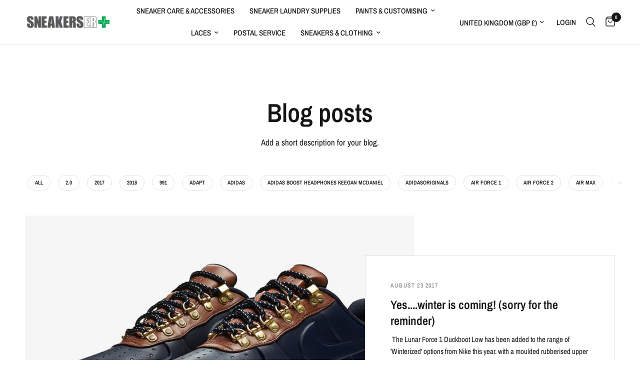

--- FILE ---
content_type: text/html; charset=utf-8
request_url: https://www.sneakerser.com/blogs/news/tagged/hybrid
body_size: 27212
content:
<!doctype html><html class="no-js" lang="en" dir="ltr">
<head>
	<meta charset="utf-8">
	<meta http-equiv="X-UA-Compatible" content="IE=edge,chrome=1">
	<meta name="viewport" content="width=device-width, initial-scale=1, maximum-scale=5, viewport-fit=cover">
	<meta name="theme-color" content="#ffffff">
	<link rel="canonical" href="https://www.sneakerser.com/blogs/news/tagged/hybrid">
	<link rel="preconnect" href="https://cdn.shopify.com" crossorigin>
	<link rel="preload" as="style" href="//www.sneakerser.com/cdn/shop/t/42/assets/app.css?v=74817624028541950321743414399">



<link href="//www.sneakerser.com/cdn/shop/t/42/assets/animations.min.js?v=125778792411641688251743414398" as="script" rel="preload">

<link href="//www.sneakerser.com/cdn/shop/t/42/assets/header.js?v=53973329853117484881743414399" as="script" rel="preload">
<link href="//www.sneakerser.com/cdn/shop/t/42/assets/vendor.min.js?v=57769212839167613861743414401" as="script" rel="preload">
<link href="//www.sneakerser.com/cdn/shop/t/42/assets/app.js?v=7593071547056632411743414399" as="script" rel="preload">
<link href="//www.sneakerser.com/cdn/shop/t/42/assets/slideshow.js?v=77914080626843417591743414400" as="script" rel="preload">

<script>
window.lazySizesConfig = window.lazySizesConfig || {};
window.lazySizesConfig.expand = 250;
window.lazySizesConfig.loadMode = 1;
window.lazySizesConfig.loadHidden = false;
</script>


	<link rel="icon" type="image/png" href="//www.sneakerser.com/cdn/shop/files/SNEAKERS_ER_Round_Logo__2018_-ER_GREEN_4010282a-0b21-4159-b2d6-6098f26552b1.png?crop=center&height=32&v=1666789652&width=32">

	<title>
	News &ndash; Tag &ndash; Sneakers ER
	</title>

	
<link rel="preconnect" href="https://fonts.shopifycdn.com" crossorigin>

<meta property="og:site_name" content="Sneakers ER">
<meta property="og:url" content="https://www.sneakerser.com/blogs/news/tagged/hybrid">
<meta property="og:title" content="News">
<meta property="og:type" content="website">
<meta property="og:description" content="Sneaker cleaners, protectors, dyes, paints, glues and more to keep your sneakers in pristine condition or bring your battered grails back to life."><meta name="twitter:site" content="@sneakerser"><meta name="twitter:card" content="summary_large_image">
<meta name="twitter:title" content="News">
<meta name="twitter:description" content="Sneaker cleaners, protectors, dyes, paints, glues and more to keep your sneakers in pristine condition or bring your battered grails back to life.">


	<link href="//www.sneakerser.com/cdn/shop/t/42/assets/app.css?v=74817624028541950321743414399" rel="stylesheet" type="text/css" media="all" />

	<style data-shopify>
	@font-face {
  font-family: "Archivo Narrow";
  font-weight: 400;
  font-style: normal;
  font-display: swap;
  src: url("//www.sneakerser.com/cdn/fonts/archivo_narrow/archivonarrow_n4.5c3bab850a22055c235cf940f895d873a8689d70.woff2") format("woff2"),
       url("//www.sneakerser.com/cdn/fonts/archivo_narrow/archivonarrow_n4.ea12dd22d3319d164475c1d047ae8f973041a9ff.woff") format("woff");
}

@font-face {
  font-family: "Archivo Narrow";
  font-weight: 500;
  font-style: normal;
  font-display: swap;
  src: url("//www.sneakerser.com/cdn/fonts/archivo_narrow/archivonarrow_n5.d7d2ed7fbf03e65de95fbf4dd65b8f16594058a7.woff2") format("woff2"),
       url("//www.sneakerser.com/cdn/fonts/archivo_narrow/archivonarrow_n5.1b34a2bfca6fa7ceb43f421bf0098175c735e91b.woff") format("woff");
}

@font-face {
  font-family: "Archivo Narrow";
  font-weight: 600;
  font-style: normal;
  font-display: swap;
  src: url("//www.sneakerser.com/cdn/fonts/archivo_narrow/archivonarrow_n6.39db873f9e4e9c8ab7083354b267ce7500b7ee9e.woff2") format("woff2"),
       url("//www.sneakerser.com/cdn/fonts/archivo_narrow/archivonarrow_n6.997d285d710a777a602467368cc2fbd11a20033e.woff") format("woff");
}

@font-face {
  font-family: "Archivo Narrow";
  font-weight: 400;
  font-style: italic;
  font-display: swap;
  src: url("//www.sneakerser.com/cdn/fonts/archivo_narrow/archivonarrow_i4.59445c13f0e607542640c8a56f31dcd8ed680cfa.woff2") format("woff2"),
       url("//www.sneakerser.com/cdn/fonts/archivo_narrow/archivonarrow_i4.bbf26c99347034f8df1f87b08c4a929cfc5255c8.woff") format("woff");
}

@font-face {
  font-family: "Archivo Narrow";
  font-weight: 600;
  font-style: italic;
  font-display: swap;
  src: url("//www.sneakerser.com/cdn/fonts/archivo_narrow/archivonarrow_i6.21c69730cb55f9ff454529f520897ee241e78c97.woff2") format("woff2"),
       url("//www.sneakerser.com/cdn/fonts/archivo_narrow/archivonarrow_i6.6c25ccdf80ef4616ffdc61ea3e51d7ed480f0d13.woff") format("woff");
}


		@font-face {
  font-family: "Archivo Narrow";
  font-weight: 600;
  font-style: normal;
  font-display: swap;
  src: url("//www.sneakerser.com/cdn/fonts/archivo_narrow/archivonarrow_n6.39db873f9e4e9c8ab7083354b267ce7500b7ee9e.woff2") format("woff2"),
       url("//www.sneakerser.com/cdn/fonts/archivo_narrow/archivonarrow_n6.997d285d710a777a602467368cc2fbd11a20033e.woff") format("woff");
}

@font-face {
  font-family: "Archivo Narrow";
  font-weight: 400;
  font-style: normal;
  font-display: swap;
  src: url("//www.sneakerser.com/cdn/fonts/archivo_narrow/archivonarrow_n4.5c3bab850a22055c235cf940f895d873a8689d70.woff2") format("woff2"),
       url("//www.sneakerser.com/cdn/fonts/archivo_narrow/archivonarrow_n4.ea12dd22d3319d164475c1d047ae8f973041a9ff.woff") format("woff");
}

h1,h2,h3,h4,h5,h6,
	.h1,.h2,.h3,.h4,.h5,.h6,
	.logolink.text-logo,
	.heading-font,
	.h1-xlarge,
	.h1-large,
	.customer-addresses .my-address .address-index {
		font-style: normal;
		font-weight: 600;
		font-family: "Archivo Narrow", sans-serif;
	}
	body,
	.body-font,
	.thb-product-detail .product-title {
		font-style: normal;
		font-weight: 400;
		font-family: "Archivo Narrow", sans-serif;
	}
	:root {
		--mobile-swipe-width: calc(90vw - 30px);
		--font-body-scale: 1.0;
		--font-body-line-height-scale: 1.0;
		--font-body-letter-spacing: 0.0em;
		--font-body-medium-weight: 500;
    --font-body-bold-weight: 600;
		--font-announcement-scale: 1.0;
		--font-heading-scale: 1.0;
		--font-heading-line-height-scale: 1.0;
		--font-heading-letter-spacing: 0.0em;
		--font-navigation-scale: 1.0;
		--navigation-item-spacing: 15px;
		--font-product-title-scale: 1.0;
		--font-product-title-line-height-scale: 1.0;
		--button-letter-spacing: 0.02em;

		--bg-body: #ffffff;
		--bg-body-rgb: 255,255,255;
		--bg-body-darken: #f7f7f7;
		--payment-terms-background-color: #ffffff;
		--color-body: #151515;
		--color-body-rgb: 21,21,21;
		--color-accent: #151515;
		--color-accent-rgb: 21,21,21;
		--color-border: #E2E2E2;
		--color-form-border: #dedede;
		--color-overlay-rgb: 0,0,0;

		--shopify-accelerated-checkout-button-block-size: 48px;
		--shopify-accelerated-checkout-inline-alignment: center;
		--shopify-accelerated-checkout-skeleton-animation-duration: 0.25s;

		--color-announcement-bar-text: #ffffff;
		--color-announcement-bar-bg: #151515;

		--color-header-bg: #ffffff;
		--color-header-bg-rgb: 255,255,255;
		--color-header-text: #151515;
		--color-header-text-rgb: 21,21,21;
		--color-header-links: #151515;
		--color-header-links-rgb: 21,21,21;
		--color-header-links-hover: #151515;
		--color-header-icons: #151515;
		--color-header-border: #E2E2E2;

		--solid-button-background: #151515;
		--solid-button-label: #ffffff;
		--outline-button-label: #151515;
		--button-border-radius: 0px;
		--shopify-accelerated-checkout-button-border-radius: 0px;

		--color-price: #151515;
		--color-price-discounted: #ee3b45;
		--color-star: #FD9A52;
		--color-dots: #151515;

		--color-inventory-instock: #279A4B;
		--color-inventory-lowstock: #FB9E5B;

		--section-spacing-mobile: 50px;
		--section-spacing-desktop: 90px;

		--color-badge-text: #ffffff;
		--color-badge-sold-out: #939393;
		--color-badge-sale: #151515;
		
		--color-badge-preorder: #666666;
		--badge-corner-radius: 13px;

		--color-footer-text: #FFFFFF;
		--color-footer-text-rgb: 255,255,255;
		--color-footer-link: #FFFFFF;
		--color-footer-link-hover: #FFFFFF;
		--color-footer-border: #444444;
		--color-footer-border-rgb: 68,68,68;
		--color-footer-bg: #151515;
	}



</style>


	<script>
		window.theme = window.theme || {};
		theme = {
			settings: {
				money_with_currency_format:"£{{amount}} ",
				cart_drawer:true,
				product_id: false,
			},
			routes: {
				root_url: '/',
				cart_url: '/cart',
				cart_add_url: '/cart/add',
				search_url: '/search',
				cart_change_url: '/cart/change',
				cart_update_url: '/cart/update',
				cart_clear_url: '/cart/clear',
				predictive_search_url: '/search/suggest',
			},
			variantStrings: {
        addToCart: `Add to cart`,
        soldOut: `Sold out`,
        unavailable: `Unavailable`,
        preOrder: `Pre-order`,
      },
			strings: {
				requiresTerms: `You must agree with the terms and conditions of sales to check out`,
				shippingEstimatorNoResults: `Sorry, we do not ship to your address.`,
				shippingEstimatorOneResult: `There is one shipping rate for your address:`,
				shippingEstimatorMultipleResults: `There are several shipping rates for your address:`,
				shippingEstimatorError: `One or more error occurred while retrieving shipping rates:`
			}
		};
	</script>
	<script>window.performance && window.performance.mark && window.performance.mark('shopify.content_for_header.start');</script><meta id="shopify-digital-wallet" name="shopify-digital-wallet" content="/6200389/digital_wallets/dialog">
<meta name="shopify-checkout-api-token" content="cfd9bac04f548f96a579855dc89be7ba">
<meta id="in-context-paypal-metadata" data-shop-id="6200389" data-venmo-supported="false" data-environment="production" data-locale="en_US" data-paypal-v4="true" data-currency="GBP">
<link rel="alternate" type="application/atom+xml" title="Feed" href="/blogs/news/tagged/hybrid.atom" />
<script async="async" src="/checkouts/internal/preloads.js?locale=en-GB"></script>
<link rel="preconnect" href="https://shop.app" crossorigin="anonymous">
<script async="async" src="https://shop.app/checkouts/internal/preloads.js?locale=en-GB&shop_id=6200389" crossorigin="anonymous"></script>
<script id="apple-pay-shop-capabilities" type="application/json">{"shopId":6200389,"countryCode":"GB","currencyCode":"GBP","merchantCapabilities":["supports3DS"],"merchantId":"gid:\/\/shopify\/Shop\/6200389","merchantName":"Sneakers ER","requiredBillingContactFields":["postalAddress","email","phone"],"requiredShippingContactFields":["postalAddress","email","phone"],"shippingType":"shipping","supportedNetworks":["visa","maestro","masterCard","amex","discover","elo"],"total":{"type":"pending","label":"Sneakers ER","amount":"1.00"},"shopifyPaymentsEnabled":true,"supportsSubscriptions":true}</script>
<script id="shopify-features" type="application/json">{"accessToken":"cfd9bac04f548f96a579855dc89be7ba","betas":["rich-media-storefront-analytics"],"domain":"www.sneakerser.com","predictiveSearch":true,"shopId":6200389,"locale":"en"}</script>
<script>var Shopify = Shopify || {};
Shopify.shop = "sneakerser.myshopify.com";
Shopify.locale = "en";
Shopify.currency = {"active":"GBP","rate":"1.0"};
Shopify.country = "GB";
Shopify.theme = {"name":"Updated copy of SNEAKERSER Website - January 2024","id":178713559419,"schema_name":"Reformation","schema_version":"8.1.0","theme_store_id":1762,"role":"main"};
Shopify.theme.handle = "null";
Shopify.theme.style = {"id":null,"handle":null};
Shopify.cdnHost = "www.sneakerser.com/cdn";
Shopify.routes = Shopify.routes || {};
Shopify.routes.root = "/";</script>
<script type="module">!function(o){(o.Shopify=o.Shopify||{}).modules=!0}(window);</script>
<script>!function(o){function n(){var o=[];function n(){o.push(Array.prototype.slice.apply(arguments))}return n.q=o,n}var t=o.Shopify=o.Shopify||{};t.loadFeatures=n(),t.autoloadFeatures=n()}(window);</script>
<script>
  window.ShopifyPay = window.ShopifyPay || {};
  window.ShopifyPay.apiHost = "shop.app\/pay";
  window.ShopifyPay.redirectState = null;
</script>
<script id="shop-js-analytics" type="application/json">{"pageType":"blog"}</script>
<script defer="defer" async type="module" src="//www.sneakerser.com/cdn/shopifycloud/shop-js/modules/v2/client.init-shop-cart-sync_BN7fPSNr.en.esm.js"></script>
<script defer="defer" async type="module" src="//www.sneakerser.com/cdn/shopifycloud/shop-js/modules/v2/chunk.common_Cbph3Kss.esm.js"></script>
<script defer="defer" async type="module" src="//www.sneakerser.com/cdn/shopifycloud/shop-js/modules/v2/chunk.modal_DKumMAJ1.esm.js"></script>
<script type="module">
  await import("//www.sneakerser.com/cdn/shopifycloud/shop-js/modules/v2/client.init-shop-cart-sync_BN7fPSNr.en.esm.js");
await import("//www.sneakerser.com/cdn/shopifycloud/shop-js/modules/v2/chunk.common_Cbph3Kss.esm.js");
await import("//www.sneakerser.com/cdn/shopifycloud/shop-js/modules/v2/chunk.modal_DKumMAJ1.esm.js");

  window.Shopify.SignInWithShop?.initShopCartSync?.({"fedCMEnabled":true,"windoidEnabled":true});

</script>
<script>
  window.Shopify = window.Shopify || {};
  if (!window.Shopify.featureAssets) window.Shopify.featureAssets = {};
  window.Shopify.featureAssets['shop-js'] = {"shop-cart-sync":["modules/v2/client.shop-cart-sync_CJVUk8Jm.en.esm.js","modules/v2/chunk.common_Cbph3Kss.esm.js","modules/v2/chunk.modal_DKumMAJ1.esm.js"],"init-fed-cm":["modules/v2/client.init-fed-cm_7Fvt41F4.en.esm.js","modules/v2/chunk.common_Cbph3Kss.esm.js","modules/v2/chunk.modal_DKumMAJ1.esm.js"],"init-shop-email-lookup-coordinator":["modules/v2/client.init-shop-email-lookup-coordinator_Cc088_bR.en.esm.js","modules/v2/chunk.common_Cbph3Kss.esm.js","modules/v2/chunk.modal_DKumMAJ1.esm.js"],"init-windoid":["modules/v2/client.init-windoid_hPopwJRj.en.esm.js","modules/v2/chunk.common_Cbph3Kss.esm.js","modules/v2/chunk.modal_DKumMAJ1.esm.js"],"shop-button":["modules/v2/client.shop-button_B0jaPSNF.en.esm.js","modules/v2/chunk.common_Cbph3Kss.esm.js","modules/v2/chunk.modal_DKumMAJ1.esm.js"],"shop-cash-offers":["modules/v2/client.shop-cash-offers_DPIskqss.en.esm.js","modules/v2/chunk.common_Cbph3Kss.esm.js","modules/v2/chunk.modal_DKumMAJ1.esm.js"],"shop-toast-manager":["modules/v2/client.shop-toast-manager_CK7RT69O.en.esm.js","modules/v2/chunk.common_Cbph3Kss.esm.js","modules/v2/chunk.modal_DKumMAJ1.esm.js"],"init-shop-cart-sync":["modules/v2/client.init-shop-cart-sync_BN7fPSNr.en.esm.js","modules/v2/chunk.common_Cbph3Kss.esm.js","modules/v2/chunk.modal_DKumMAJ1.esm.js"],"init-customer-accounts-sign-up":["modules/v2/client.init-customer-accounts-sign-up_CfPf4CXf.en.esm.js","modules/v2/client.shop-login-button_DeIztwXF.en.esm.js","modules/v2/chunk.common_Cbph3Kss.esm.js","modules/v2/chunk.modal_DKumMAJ1.esm.js"],"pay-button":["modules/v2/client.pay-button_CgIwFSYN.en.esm.js","modules/v2/chunk.common_Cbph3Kss.esm.js","modules/v2/chunk.modal_DKumMAJ1.esm.js"],"init-customer-accounts":["modules/v2/client.init-customer-accounts_DQ3x16JI.en.esm.js","modules/v2/client.shop-login-button_DeIztwXF.en.esm.js","modules/v2/chunk.common_Cbph3Kss.esm.js","modules/v2/chunk.modal_DKumMAJ1.esm.js"],"avatar":["modules/v2/client.avatar_BTnouDA3.en.esm.js"],"init-shop-for-new-customer-accounts":["modules/v2/client.init-shop-for-new-customer-accounts_CsZy_esa.en.esm.js","modules/v2/client.shop-login-button_DeIztwXF.en.esm.js","modules/v2/chunk.common_Cbph3Kss.esm.js","modules/v2/chunk.modal_DKumMAJ1.esm.js"],"shop-follow-button":["modules/v2/client.shop-follow-button_BRMJjgGd.en.esm.js","modules/v2/chunk.common_Cbph3Kss.esm.js","modules/v2/chunk.modal_DKumMAJ1.esm.js"],"checkout-modal":["modules/v2/client.checkout-modal_B9Drz_yf.en.esm.js","modules/v2/chunk.common_Cbph3Kss.esm.js","modules/v2/chunk.modal_DKumMAJ1.esm.js"],"shop-login-button":["modules/v2/client.shop-login-button_DeIztwXF.en.esm.js","modules/v2/chunk.common_Cbph3Kss.esm.js","modules/v2/chunk.modal_DKumMAJ1.esm.js"],"lead-capture":["modules/v2/client.lead-capture_DXYzFM3R.en.esm.js","modules/v2/chunk.common_Cbph3Kss.esm.js","modules/v2/chunk.modal_DKumMAJ1.esm.js"],"shop-login":["modules/v2/client.shop-login_CA5pJqmO.en.esm.js","modules/v2/chunk.common_Cbph3Kss.esm.js","modules/v2/chunk.modal_DKumMAJ1.esm.js"],"payment-terms":["modules/v2/client.payment-terms_BxzfvcZJ.en.esm.js","modules/v2/chunk.common_Cbph3Kss.esm.js","modules/v2/chunk.modal_DKumMAJ1.esm.js"]};
</script>
<script>(function() {
  var isLoaded = false;
  function asyncLoad() {
    if (isLoaded) return;
    isLoaded = true;
    var urls = ["https:\/\/motivate.shopapps.site\/motivator.php?shop=sneakerser.myshopify.com","https:\/\/smarteucookiebanner.upsell-apps.com\/script_tag.js?shop=sneakerser.myshopify.com","https:\/\/embed.tawk.to\/widget-script\/5b449cbe6d961556373d92cc\/default.js?shop=sneakerser.myshopify.com","\/\/www.powr.io\/powr.js?powr-token=sneakerser.myshopify.com\u0026external-type=shopify\u0026shop=sneakerser.myshopify.com","https:\/\/storelocator.w3apps.co\/js\/include.js?shop=sneakerser.myshopify.com","https:\/\/formbuilder.hulkapps.com\/skeletopapp.js?shop=sneakerser.myshopify.com","https:\/\/sliderapp.hulkapps.com\/assets\/js\/slider.js?shop=sneakerser.myshopify.com","https:\/\/cdn.instantbrandpage.lowfruitsolutions.com\/6394903b9c1a26c58bfd0d7bd478572e\/featured-slider-6ab003dc75cfab3f78407355fb1bc34d.js?shop=sneakerser.myshopify.com","https:\/\/cdn.instantbrandpage.lowfruitsolutions.com\/6394903b9c1a26c58bfd0d7bd478572e\/brand-page-adc58dcf46c3cfc6bfd04a3fa5692b70.js?shop=sneakerser.myshopify.com","https:\/\/www.orderlogicapp.com\/embedded_js\/production_base.js?1589920653\u0026shop=sneakerser.myshopify.com"];
    for (var i = 0; i < urls.length; i++) {
      var s = document.createElement('script');
      s.type = 'text/javascript';
      s.async = true;
      s.src = urls[i];
      var x = document.getElementsByTagName('script')[0];
      x.parentNode.insertBefore(s, x);
    }
  };
  if(window.attachEvent) {
    window.attachEvent('onload', asyncLoad);
  } else {
    window.addEventListener('load', asyncLoad, false);
  }
})();</script>
<script id="__st">var __st={"a":6200389,"offset":0,"reqid":"f884d112-39ff-4e84-96cb-5f995aeb564b-1769899663","pageurl":"www.sneakerser.com\/blogs\/news\/tagged\/hybrid","s":"blogs-6442439","u":"1bffe4df3deb","p":"blog","rtyp":"blog","rid":6442439};</script>
<script>window.ShopifyPaypalV4VisibilityTracking = true;</script>
<script id="captcha-bootstrap">!function(){'use strict';const t='contact',e='account',n='new_comment',o=[[t,t],['blogs',n],['comments',n],[t,'customer']],c=[[e,'customer_login'],[e,'guest_login'],[e,'recover_customer_password'],[e,'create_customer']],r=t=>t.map((([t,e])=>`form[action*='/${t}']:not([data-nocaptcha='true']) input[name='form_type'][value='${e}']`)).join(','),a=t=>()=>t?[...document.querySelectorAll(t)].map((t=>t.form)):[];function s(){const t=[...o],e=r(t);return a(e)}const i='password',u='form_key',d=['recaptcha-v3-token','g-recaptcha-response','h-captcha-response',i],f=()=>{try{return window.sessionStorage}catch{return}},m='__shopify_v',_=t=>t.elements[u];function p(t,e,n=!1){try{const o=window.sessionStorage,c=JSON.parse(o.getItem(e)),{data:r}=function(t){const{data:e,action:n}=t;return t[m]||n?{data:e,action:n}:{data:t,action:n}}(c);for(const[e,n]of Object.entries(r))t.elements[e]&&(t.elements[e].value=n);n&&o.removeItem(e)}catch(o){console.error('form repopulation failed',{error:o})}}const l='form_type',E='cptcha';function T(t){t.dataset[E]=!0}const w=window,h=w.document,L='Shopify',v='ce_forms',y='captcha';let A=!1;((t,e)=>{const n=(g='f06e6c50-85a8-45c8-87d0-21a2b65856fe',I='https://cdn.shopify.com/shopifycloud/storefront-forms-hcaptcha/ce_storefront_forms_captcha_hcaptcha.v1.5.2.iife.js',D={infoText:'Protected by hCaptcha',privacyText:'Privacy',termsText:'Terms'},(t,e,n)=>{const o=w[L][v],c=o.bindForm;if(c)return c(t,g,e,D).then(n);var r;o.q.push([[t,g,e,D],n]),r=I,A||(h.body.append(Object.assign(h.createElement('script'),{id:'captcha-provider',async:!0,src:r})),A=!0)});var g,I,D;w[L]=w[L]||{},w[L][v]=w[L][v]||{},w[L][v].q=[],w[L][y]=w[L][y]||{},w[L][y].protect=function(t,e){n(t,void 0,e),T(t)},Object.freeze(w[L][y]),function(t,e,n,w,h,L){const[v,y,A,g]=function(t,e,n){const i=e?o:[],u=t?c:[],d=[...i,...u],f=r(d),m=r(i),_=r(d.filter((([t,e])=>n.includes(e))));return[a(f),a(m),a(_),s()]}(w,h,L),I=t=>{const e=t.target;return e instanceof HTMLFormElement?e:e&&e.form},D=t=>v().includes(t);t.addEventListener('submit',(t=>{const e=I(t);if(!e)return;const n=D(e)&&!e.dataset.hcaptchaBound&&!e.dataset.recaptchaBound,o=_(e),c=g().includes(e)&&(!o||!o.value);(n||c)&&t.preventDefault(),c&&!n&&(function(t){try{if(!f())return;!function(t){const e=f();if(!e)return;const n=_(t);if(!n)return;const o=n.value;o&&e.removeItem(o)}(t);const e=Array.from(Array(32),(()=>Math.random().toString(36)[2])).join('');!function(t,e){_(t)||t.append(Object.assign(document.createElement('input'),{type:'hidden',name:u})),t.elements[u].value=e}(t,e),function(t,e){const n=f();if(!n)return;const o=[...t.querySelectorAll(`input[type='${i}']`)].map((({name:t})=>t)),c=[...d,...o],r={};for(const[a,s]of new FormData(t).entries())c.includes(a)||(r[a]=s);n.setItem(e,JSON.stringify({[m]:1,action:t.action,data:r}))}(t,e)}catch(e){console.error('failed to persist form',e)}}(e),e.submit())}));const S=(t,e)=>{t&&!t.dataset[E]&&(n(t,e.some((e=>e===t))),T(t))};for(const o of['focusin','change'])t.addEventListener(o,(t=>{const e=I(t);D(e)&&S(e,y())}));const B=e.get('form_key'),M=e.get(l),P=B&&M;t.addEventListener('DOMContentLoaded',(()=>{const t=y();if(P)for(const e of t)e.elements[l].value===M&&p(e,B);[...new Set([...A(),...v().filter((t=>'true'===t.dataset.shopifyCaptcha))])].forEach((e=>S(e,t)))}))}(h,new URLSearchParams(w.location.search),n,t,e,['guest_login'])})(!0,!0)}();</script>
<script integrity="sha256-4kQ18oKyAcykRKYeNunJcIwy7WH5gtpwJnB7kiuLZ1E=" data-source-attribution="shopify.loadfeatures" defer="defer" src="//www.sneakerser.com/cdn/shopifycloud/storefront/assets/storefront/load_feature-a0a9edcb.js" crossorigin="anonymous"></script>
<script crossorigin="anonymous" defer="defer" src="//www.sneakerser.com/cdn/shopifycloud/storefront/assets/shopify_pay/storefront-65b4c6d7.js?v=20250812"></script>
<script data-source-attribution="shopify.dynamic_checkout.dynamic.init">var Shopify=Shopify||{};Shopify.PaymentButton=Shopify.PaymentButton||{isStorefrontPortableWallets:!0,init:function(){window.Shopify.PaymentButton.init=function(){};var t=document.createElement("script");t.src="https://www.sneakerser.com/cdn/shopifycloud/portable-wallets/latest/portable-wallets.en.js",t.type="module",document.head.appendChild(t)}};
</script>
<script data-source-attribution="shopify.dynamic_checkout.buyer_consent">
  function portableWalletsHideBuyerConsent(e){var t=document.getElementById("shopify-buyer-consent"),n=document.getElementById("shopify-subscription-policy-button");t&&n&&(t.classList.add("hidden"),t.setAttribute("aria-hidden","true"),n.removeEventListener("click",e))}function portableWalletsShowBuyerConsent(e){var t=document.getElementById("shopify-buyer-consent"),n=document.getElementById("shopify-subscription-policy-button");t&&n&&(t.classList.remove("hidden"),t.removeAttribute("aria-hidden"),n.addEventListener("click",e))}window.Shopify?.PaymentButton&&(window.Shopify.PaymentButton.hideBuyerConsent=portableWalletsHideBuyerConsent,window.Shopify.PaymentButton.showBuyerConsent=portableWalletsShowBuyerConsent);
</script>
<script data-source-attribution="shopify.dynamic_checkout.cart.bootstrap">document.addEventListener("DOMContentLoaded",(function(){function t(){return document.querySelector("shopify-accelerated-checkout-cart, shopify-accelerated-checkout")}if(t())Shopify.PaymentButton.init();else{new MutationObserver((function(e,n){t()&&(Shopify.PaymentButton.init(),n.disconnect())})).observe(document.body,{childList:!0,subtree:!0})}}));
</script>
<link id="shopify-accelerated-checkout-styles" rel="stylesheet" media="screen" href="https://www.sneakerser.com/cdn/shopifycloud/portable-wallets/latest/accelerated-checkout-backwards-compat.css" crossorigin="anonymous">
<style id="shopify-accelerated-checkout-cart">
        #shopify-buyer-consent {
  margin-top: 1em;
  display: inline-block;
  width: 100%;
}

#shopify-buyer-consent.hidden {
  display: none;
}

#shopify-subscription-policy-button {
  background: none;
  border: none;
  padding: 0;
  text-decoration: underline;
  font-size: inherit;
  cursor: pointer;
}

#shopify-subscription-policy-button::before {
  box-shadow: none;
}

      </style>

<script>window.performance && window.performance.mark && window.performance.mark('shopify.content_for_header.end');</script> <!-- Header hook for plugins -->

	<script>document.documentElement.className = document.documentElement.className.replace('no-js', 'js');</script>
	
<link href="https://monorail-edge.shopifysvc.com" rel="dns-prefetch">
<script>(function(){if ("sendBeacon" in navigator && "performance" in window) {try {var session_token_from_headers = performance.getEntriesByType('navigation')[0].serverTiming.find(x => x.name == '_s').description;} catch {var session_token_from_headers = undefined;}var session_cookie_matches = document.cookie.match(/_shopify_s=([^;]*)/);var session_token_from_cookie = session_cookie_matches && session_cookie_matches.length === 2 ? session_cookie_matches[1] : "";var session_token = session_token_from_headers || session_token_from_cookie || "";function handle_abandonment_event(e) {var entries = performance.getEntries().filter(function(entry) {return /monorail-edge.shopifysvc.com/.test(entry.name);});if (!window.abandonment_tracked && entries.length === 0) {window.abandonment_tracked = true;var currentMs = Date.now();var navigation_start = performance.timing.navigationStart;var payload = {shop_id: 6200389,url: window.location.href,navigation_start,duration: currentMs - navigation_start,session_token,page_type: "blog"};window.navigator.sendBeacon("https://monorail-edge.shopifysvc.com/v1/produce", JSON.stringify({schema_id: "online_store_buyer_site_abandonment/1.1",payload: payload,metadata: {event_created_at_ms: currentMs,event_sent_at_ms: currentMs}}));}}window.addEventListener('pagehide', handle_abandonment_event);}}());</script>
<script id="web-pixels-manager-setup">(function e(e,d,r,n,o){if(void 0===o&&(o={}),!Boolean(null===(a=null===(i=window.Shopify)||void 0===i?void 0:i.analytics)||void 0===a?void 0:a.replayQueue)){var i,a;window.Shopify=window.Shopify||{};var t=window.Shopify;t.analytics=t.analytics||{};var s=t.analytics;s.replayQueue=[],s.publish=function(e,d,r){return s.replayQueue.push([e,d,r]),!0};try{self.performance.mark("wpm:start")}catch(e){}var l=function(){var e={modern:/Edge?\/(1{2}[4-9]|1[2-9]\d|[2-9]\d{2}|\d{4,})\.\d+(\.\d+|)|Firefox\/(1{2}[4-9]|1[2-9]\d|[2-9]\d{2}|\d{4,})\.\d+(\.\d+|)|Chrom(ium|e)\/(9{2}|\d{3,})\.\d+(\.\d+|)|(Maci|X1{2}).+ Version\/(15\.\d+|(1[6-9]|[2-9]\d|\d{3,})\.\d+)([,.]\d+|)( \(\w+\)|)( Mobile\/\w+|) Safari\/|Chrome.+OPR\/(9{2}|\d{3,})\.\d+\.\d+|(CPU[ +]OS|iPhone[ +]OS|CPU[ +]iPhone|CPU IPhone OS|CPU iPad OS)[ +]+(15[._]\d+|(1[6-9]|[2-9]\d|\d{3,})[._]\d+)([._]\d+|)|Android:?[ /-](13[3-9]|1[4-9]\d|[2-9]\d{2}|\d{4,})(\.\d+|)(\.\d+|)|Android.+Firefox\/(13[5-9]|1[4-9]\d|[2-9]\d{2}|\d{4,})\.\d+(\.\d+|)|Android.+Chrom(ium|e)\/(13[3-9]|1[4-9]\d|[2-9]\d{2}|\d{4,})\.\d+(\.\d+|)|SamsungBrowser\/([2-9]\d|\d{3,})\.\d+/,legacy:/Edge?\/(1[6-9]|[2-9]\d|\d{3,})\.\d+(\.\d+|)|Firefox\/(5[4-9]|[6-9]\d|\d{3,})\.\d+(\.\d+|)|Chrom(ium|e)\/(5[1-9]|[6-9]\d|\d{3,})\.\d+(\.\d+|)([\d.]+$|.*Safari\/(?![\d.]+ Edge\/[\d.]+$))|(Maci|X1{2}).+ Version\/(10\.\d+|(1[1-9]|[2-9]\d|\d{3,})\.\d+)([,.]\d+|)( \(\w+\)|)( Mobile\/\w+|) Safari\/|Chrome.+OPR\/(3[89]|[4-9]\d|\d{3,})\.\d+\.\d+|(CPU[ +]OS|iPhone[ +]OS|CPU[ +]iPhone|CPU IPhone OS|CPU iPad OS)[ +]+(10[._]\d+|(1[1-9]|[2-9]\d|\d{3,})[._]\d+)([._]\d+|)|Android:?[ /-](13[3-9]|1[4-9]\d|[2-9]\d{2}|\d{4,})(\.\d+|)(\.\d+|)|Mobile Safari.+OPR\/([89]\d|\d{3,})\.\d+\.\d+|Android.+Firefox\/(13[5-9]|1[4-9]\d|[2-9]\d{2}|\d{4,})\.\d+(\.\d+|)|Android.+Chrom(ium|e)\/(13[3-9]|1[4-9]\d|[2-9]\d{2}|\d{4,})\.\d+(\.\d+|)|Android.+(UC? ?Browser|UCWEB|U3)[ /]?(15\.([5-9]|\d{2,})|(1[6-9]|[2-9]\d|\d{3,})\.\d+)\.\d+|SamsungBrowser\/(5\.\d+|([6-9]|\d{2,})\.\d+)|Android.+MQ{2}Browser\/(14(\.(9|\d{2,})|)|(1[5-9]|[2-9]\d|\d{3,})(\.\d+|))(\.\d+|)|K[Aa][Ii]OS\/(3\.\d+|([4-9]|\d{2,})\.\d+)(\.\d+|)/},d=e.modern,r=e.legacy,n=navigator.userAgent;return n.match(d)?"modern":n.match(r)?"legacy":"unknown"}(),u="modern"===l?"modern":"legacy",c=(null!=n?n:{modern:"",legacy:""})[u],f=function(e){return[e.baseUrl,"/wpm","/b",e.hashVersion,"modern"===e.buildTarget?"m":"l",".js"].join("")}({baseUrl:d,hashVersion:r,buildTarget:u}),m=function(e){var d=e.version,r=e.bundleTarget,n=e.surface,o=e.pageUrl,i=e.monorailEndpoint;return{emit:function(e){var a=e.status,t=e.errorMsg,s=(new Date).getTime(),l=JSON.stringify({metadata:{event_sent_at_ms:s},events:[{schema_id:"web_pixels_manager_load/3.1",payload:{version:d,bundle_target:r,page_url:o,status:a,surface:n,error_msg:t},metadata:{event_created_at_ms:s}}]});if(!i)return console&&console.warn&&console.warn("[Web Pixels Manager] No Monorail endpoint provided, skipping logging."),!1;try{return self.navigator.sendBeacon.bind(self.navigator)(i,l)}catch(e){}var u=new XMLHttpRequest;try{return u.open("POST",i,!0),u.setRequestHeader("Content-Type","text/plain"),u.send(l),!0}catch(e){return console&&console.warn&&console.warn("[Web Pixels Manager] Got an unhandled error while logging to Monorail."),!1}}}}({version:r,bundleTarget:l,surface:e.surface,pageUrl:self.location.href,monorailEndpoint:e.monorailEndpoint});try{o.browserTarget=l,function(e){var d=e.src,r=e.async,n=void 0===r||r,o=e.onload,i=e.onerror,a=e.sri,t=e.scriptDataAttributes,s=void 0===t?{}:t,l=document.createElement("script"),u=document.querySelector("head"),c=document.querySelector("body");if(l.async=n,l.src=d,a&&(l.integrity=a,l.crossOrigin="anonymous"),s)for(var f in s)if(Object.prototype.hasOwnProperty.call(s,f))try{l.dataset[f]=s[f]}catch(e){}if(o&&l.addEventListener("load",o),i&&l.addEventListener("error",i),u)u.appendChild(l);else{if(!c)throw new Error("Did not find a head or body element to append the script");c.appendChild(l)}}({src:f,async:!0,onload:function(){if(!function(){var e,d;return Boolean(null===(d=null===(e=window.Shopify)||void 0===e?void 0:e.analytics)||void 0===d?void 0:d.initialized)}()){var d=window.webPixelsManager.init(e)||void 0;if(d){var r=window.Shopify.analytics;r.replayQueue.forEach((function(e){var r=e[0],n=e[1],o=e[2];d.publishCustomEvent(r,n,o)})),r.replayQueue=[],r.publish=d.publishCustomEvent,r.visitor=d.visitor,r.initialized=!0}}},onerror:function(){return m.emit({status:"failed",errorMsg:"".concat(f," has failed to load")})},sri:function(e){var d=/^sha384-[A-Za-z0-9+/=]+$/;return"string"==typeof e&&d.test(e)}(c)?c:"",scriptDataAttributes:o}),m.emit({status:"loading"})}catch(e){m.emit({status:"failed",errorMsg:(null==e?void 0:e.message)||"Unknown error"})}}})({shopId: 6200389,storefrontBaseUrl: "https://www.sneakerser.com",extensionsBaseUrl: "https://extensions.shopifycdn.com/cdn/shopifycloud/web-pixels-manager",monorailEndpoint: "https://monorail-edge.shopifysvc.com/unstable/produce_batch",surface: "storefront-renderer",enabledBetaFlags: ["2dca8a86"],webPixelsConfigList: [{"id":"2088599931","configuration":"{\"pixel_id\":\"830567716249877\",\"pixel_type\":\"facebook_pixel\"}","eventPayloadVersion":"v1","runtimeContext":"OPEN","scriptVersion":"ca16bc87fe92b6042fbaa3acc2fbdaa6","type":"APP","apiClientId":2329312,"privacyPurposes":["ANALYTICS","MARKETING","SALE_OF_DATA"],"dataSharingAdjustments":{"protectedCustomerApprovalScopes":["read_customer_address","read_customer_email","read_customer_name","read_customer_personal_data","read_customer_phone"]}},{"id":"166756731","eventPayloadVersion":"v1","runtimeContext":"LAX","scriptVersion":"1","type":"CUSTOM","privacyPurposes":["MARKETING"],"name":"Meta pixel (migrated)"},{"id":"202047867","eventPayloadVersion":"v1","runtimeContext":"LAX","scriptVersion":"1","type":"CUSTOM","privacyPurposes":["ANALYTICS"],"name":"Google Analytics tag (migrated)"},{"id":"shopify-app-pixel","configuration":"{}","eventPayloadVersion":"v1","runtimeContext":"STRICT","scriptVersion":"0450","apiClientId":"shopify-pixel","type":"APP","privacyPurposes":["ANALYTICS","MARKETING"]},{"id":"shopify-custom-pixel","eventPayloadVersion":"v1","runtimeContext":"LAX","scriptVersion":"0450","apiClientId":"shopify-pixel","type":"CUSTOM","privacyPurposes":["ANALYTICS","MARKETING"]}],isMerchantRequest: false,initData: {"shop":{"name":"Sneakers ER","paymentSettings":{"currencyCode":"GBP"},"myshopifyDomain":"sneakerser.myshopify.com","countryCode":"GB","storefrontUrl":"https:\/\/www.sneakerser.com"},"customer":null,"cart":null,"checkout":null,"productVariants":[],"purchasingCompany":null},},"https://www.sneakerser.com/cdn","1d2a099fw23dfb22ep557258f5m7a2edbae",{"modern":"","legacy":""},{"shopId":"6200389","storefrontBaseUrl":"https:\/\/www.sneakerser.com","extensionBaseUrl":"https:\/\/extensions.shopifycdn.com\/cdn\/shopifycloud\/web-pixels-manager","surface":"storefront-renderer","enabledBetaFlags":"[\"2dca8a86\"]","isMerchantRequest":"false","hashVersion":"1d2a099fw23dfb22ep557258f5m7a2edbae","publish":"custom","events":"[[\"page_viewed\",{}]]"});</script><script>
  window.ShopifyAnalytics = window.ShopifyAnalytics || {};
  window.ShopifyAnalytics.meta = window.ShopifyAnalytics.meta || {};
  window.ShopifyAnalytics.meta.currency = 'GBP';
  var meta = {"page":{"pageType":"blog","resourceType":"blog","resourceId":6442439,"requestId":"f884d112-39ff-4e84-96cb-5f995aeb564b-1769899663"}};
  for (var attr in meta) {
    window.ShopifyAnalytics.meta[attr] = meta[attr];
  }
</script>
<script class="analytics">
  (function () {
    var customDocumentWrite = function(content) {
      var jquery = null;

      if (window.jQuery) {
        jquery = window.jQuery;
      } else if (window.Checkout && window.Checkout.$) {
        jquery = window.Checkout.$;
      }

      if (jquery) {
        jquery('body').append(content);
      }
    };

    var hasLoggedConversion = function(token) {
      if (token) {
        return document.cookie.indexOf('loggedConversion=' + token) !== -1;
      }
      return false;
    }

    var setCookieIfConversion = function(token) {
      if (token) {
        var twoMonthsFromNow = new Date(Date.now());
        twoMonthsFromNow.setMonth(twoMonthsFromNow.getMonth() + 2);

        document.cookie = 'loggedConversion=' + token + '; expires=' + twoMonthsFromNow;
      }
    }

    var trekkie = window.ShopifyAnalytics.lib = window.trekkie = window.trekkie || [];
    if (trekkie.integrations) {
      return;
    }
    trekkie.methods = [
      'identify',
      'page',
      'ready',
      'track',
      'trackForm',
      'trackLink'
    ];
    trekkie.factory = function(method) {
      return function() {
        var args = Array.prototype.slice.call(arguments);
        args.unshift(method);
        trekkie.push(args);
        return trekkie;
      };
    };
    for (var i = 0; i < trekkie.methods.length; i++) {
      var key = trekkie.methods[i];
      trekkie[key] = trekkie.factory(key);
    }
    trekkie.load = function(config) {
      trekkie.config = config || {};
      trekkie.config.initialDocumentCookie = document.cookie;
      var first = document.getElementsByTagName('script')[0];
      var script = document.createElement('script');
      script.type = 'text/javascript';
      script.onerror = function(e) {
        var scriptFallback = document.createElement('script');
        scriptFallback.type = 'text/javascript';
        scriptFallback.onerror = function(error) {
                var Monorail = {
      produce: function produce(monorailDomain, schemaId, payload) {
        var currentMs = new Date().getTime();
        var event = {
          schema_id: schemaId,
          payload: payload,
          metadata: {
            event_created_at_ms: currentMs,
            event_sent_at_ms: currentMs
          }
        };
        return Monorail.sendRequest("https://" + monorailDomain + "/v1/produce", JSON.stringify(event));
      },
      sendRequest: function sendRequest(endpointUrl, payload) {
        // Try the sendBeacon API
        if (window && window.navigator && typeof window.navigator.sendBeacon === 'function' && typeof window.Blob === 'function' && !Monorail.isIos12()) {
          var blobData = new window.Blob([payload], {
            type: 'text/plain'
          });

          if (window.navigator.sendBeacon(endpointUrl, blobData)) {
            return true;
          } // sendBeacon was not successful

        } // XHR beacon

        var xhr = new XMLHttpRequest();

        try {
          xhr.open('POST', endpointUrl);
          xhr.setRequestHeader('Content-Type', 'text/plain');
          xhr.send(payload);
        } catch (e) {
          console.log(e);
        }

        return false;
      },
      isIos12: function isIos12() {
        return window.navigator.userAgent.lastIndexOf('iPhone; CPU iPhone OS 12_') !== -1 || window.navigator.userAgent.lastIndexOf('iPad; CPU OS 12_') !== -1;
      }
    };
    Monorail.produce('monorail-edge.shopifysvc.com',
      'trekkie_storefront_load_errors/1.1',
      {shop_id: 6200389,
      theme_id: 178713559419,
      app_name: "storefront",
      context_url: window.location.href,
      source_url: "//www.sneakerser.com/cdn/s/trekkie.storefront.c59ea00e0474b293ae6629561379568a2d7c4bba.min.js"});

        };
        scriptFallback.async = true;
        scriptFallback.src = '//www.sneakerser.com/cdn/s/trekkie.storefront.c59ea00e0474b293ae6629561379568a2d7c4bba.min.js';
        first.parentNode.insertBefore(scriptFallback, first);
      };
      script.async = true;
      script.src = '//www.sneakerser.com/cdn/s/trekkie.storefront.c59ea00e0474b293ae6629561379568a2d7c4bba.min.js';
      first.parentNode.insertBefore(script, first);
    };
    trekkie.load(
      {"Trekkie":{"appName":"storefront","development":false,"defaultAttributes":{"shopId":6200389,"isMerchantRequest":null,"themeId":178713559419,"themeCityHash":"4417685187440910453","contentLanguage":"en","currency":"GBP","eventMetadataId":"90c8dd2f-b467-41b8-a991-781cbdab66d6"},"isServerSideCookieWritingEnabled":true,"monorailRegion":"shop_domain","enabledBetaFlags":["65f19447","b5387b81"]},"Session Attribution":{},"S2S":{"facebookCapiEnabled":true,"source":"trekkie-storefront-renderer","apiClientId":580111}}
    );

    var loaded = false;
    trekkie.ready(function() {
      if (loaded) return;
      loaded = true;

      window.ShopifyAnalytics.lib = window.trekkie;

      var originalDocumentWrite = document.write;
      document.write = customDocumentWrite;
      try { window.ShopifyAnalytics.merchantGoogleAnalytics.call(this); } catch(error) {};
      document.write = originalDocumentWrite;

      window.ShopifyAnalytics.lib.page(null,{"pageType":"blog","resourceType":"blog","resourceId":6442439,"requestId":"f884d112-39ff-4e84-96cb-5f995aeb564b-1769899663","shopifyEmitted":true});

      var match = window.location.pathname.match(/checkouts\/(.+)\/(thank_you|post_purchase)/)
      var token = match? match[1]: undefined;
      if (!hasLoggedConversion(token)) {
        setCookieIfConversion(token);
        
      }
    });


        var eventsListenerScript = document.createElement('script');
        eventsListenerScript.async = true;
        eventsListenerScript.src = "//www.sneakerser.com/cdn/shopifycloud/storefront/assets/shop_events_listener-3da45d37.js";
        document.getElementsByTagName('head')[0].appendChild(eventsListenerScript);

})();</script>
  <script>
  if (!window.ga || (window.ga && typeof window.ga !== 'function')) {
    window.ga = function ga() {
      (window.ga.q = window.ga.q || []).push(arguments);
      if (window.Shopify && window.Shopify.analytics && typeof window.Shopify.analytics.publish === 'function') {
        window.Shopify.analytics.publish("ga_stub_called", {}, {sendTo: "google_osp_migration"});
      }
      console.error("Shopify's Google Analytics stub called with:", Array.from(arguments), "\nSee https://help.shopify.com/manual/promoting-marketing/pixels/pixel-migration#google for more information.");
    };
    if (window.Shopify && window.Shopify.analytics && typeof window.Shopify.analytics.publish === 'function') {
      window.Shopify.analytics.publish("ga_stub_initialized", {}, {sendTo: "google_osp_migration"});
    }
  }
</script>
<script
  defer
  src="https://www.sneakerser.com/cdn/shopifycloud/perf-kit/shopify-perf-kit-3.1.0.min.js"
  data-application="storefront-renderer"
  data-shop-id="6200389"
  data-render-region="gcp-us-east1"
  data-page-type="blog"
  data-theme-instance-id="178713559419"
  data-theme-name="Reformation"
  data-theme-version="8.1.0"
  data-monorail-region="shop_domain"
  data-resource-timing-sampling-rate="10"
  data-shs="true"
  data-shs-beacon="true"
  data-shs-export-with-fetch="true"
  data-shs-logs-sample-rate="1"
  data-shs-beacon-endpoint="https://www.sneakerser.com/api/collect"
></script>
</head>
<body class="animations-true button-uppercase-true navigation-uppercase-true product-card-spacing-large product-title-uppercase-true template-blog template-blog">
	<a class="screen-reader-shortcut" href="#main-content">Skip to content</a>
	<div id="wrapper"><!-- BEGIN sections: header-group -->
<div id="shopify-section-sections--24722165105019__header" class="shopify-section shopify-section-group-header-group header-section"><theme-header id="header" class="header style1 header--shadow-small transparent--false transparent-border--true header-sticky--active"><div class="row expanded">
		<div class="small-12 columns"><div class="thb-header-mobile-left">
	<details class="mobile-toggle-wrapper">
	<summary class="mobile-toggle">
		<span></span>
		<span></span>
		<span></span>
	</summary><nav id="mobile-menu" class="mobile-menu-drawer" role="dialog" tabindex="-1">
	<div class="mobile-menu-drawer--inner"><ul class="mobile-menu"><li><a href="/collections/clean-protect-1" title="SNEAKER CARE &amp; ACCESSORIES" class="link-container">SNEAKER CARE & ACCESSORIES</a></li><li><a href="/collections/sneaker-laundry-supplies" title="SNEAKER LAUNDRY SUPPLIES" class="link-container">SNEAKER LAUNDRY SUPPLIES</a></li><li><details class="link-container">
							<summary class="parent-link">PAINTS & CUSTOMISING<span class="link-forward">
<svg width="14" height="10" viewBox="0 0 14 10" fill="none" xmlns="http://www.w3.org/2000/svg">
<path d="M1 5H7.08889H13.1778M13.1778 5L9.17778 1M13.1778 5L9.17778 9" stroke="var(--color-accent)" stroke-width="1.1" stroke-linecap="round" stroke-linejoin="round"/>
</svg>
</span></summary>
							<ul class="sub-menu">
								<li class="parent-link-back">
									<button class="parent-link-back--button"><span>
<svg width="14" height="10" viewBox="0 0 14 10" fill="none" xmlns="http://www.w3.org/2000/svg">
<path d="M13.1778 5H7.08891H1.00002M1.00002 5L5.00002 1M1.00002 5L5.00002 9" stroke="var(--color-accent)" stroke-width="1.1" stroke-linecap="round" stroke-linejoin="round"/>
</svg>
</span> PAINTS & CUSTOMISING</button>
								</li><li><a href="/collections/sneaker-paints-1" title="SNEAKER PAINTS" class="link-container">SNEAKER PAINTS</a></li><li><a href="/collections/paint-finishers-additives" title="PAINT FINISHERS &amp; MEDIUMS" class="link-container">PAINT FINISHERS & MEDIUMS</a></li><li><a href="/collections/sneaker-paint-kits" title="SNEAKER PAINT KITS" class="link-container">SNEAKER PAINT KITS</a></li><li><a href="/collections/sneaker-paint-brushes" title="SNEAKER PAINT BRUSHES" class="link-container">SNEAKER PAINT BRUSHES</a></li><li><a href="/collections/custom-paint-marker-pen" title="CUSTOM PAINT MARKER PENS" class="link-container">CUSTOM PAINT MARKER PENS</a></li><li><a href="/collections/midsole-paint-pens" title="MIDSOLE PAINT PENS" class="link-container">MIDSOLE PAINT PENS</a></li><li><a href="/collections/redyer-suede-pen" title="REDYER SUEDE &amp; NUBUCK RESTORATION PEN" class="link-container">REDYER SUEDE & NUBUCK RESTORATION PEN</a></li><li><a href="/collections/glue-restoration" title="GLUE &amp; RESTORATION" class="link-container">GLUE & RESTORATION</a></li></ul>
						</details></li><li><details class="link-container">
							<summary class="parent-link">LACES<span class="link-forward">
<svg width="14" height="10" viewBox="0 0 14 10" fill="none" xmlns="http://www.w3.org/2000/svg">
<path d="M1 5H7.08889H13.1778M13.1778 5L9.17778 1M13.1778 5L9.17778 9" stroke="var(--color-accent)" stroke-width="1.1" stroke-linecap="round" stroke-linejoin="round"/>
</svg>
</span></summary>
							<ul class="sub-menu">
								<li class="parent-link-back">
									<button class="parent-link-back--button"><span>
<svg width="14" height="10" viewBox="0 0 14 10" fill="none" xmlns="http://www.w3.org/2000/svg">
<path d="M13.1778 5H7.08891H1.00002M1.00002 5L5.00002 1M1.00002 5L5.00002 9" stroke="var(--color-accent)" stroke-width="1.1" stroke-linecap="round" stroke-linejoin="round"/>
</svg>
</span> LACES</button>
								</li><li><a href="/collections/laces" title="ALL LACES" class="link-container">ALL LACES</a></li><li><details class="link-container">
											<summary class="parent-link">ALL STANDARD LENGTH LACES
<span class="link-forward">
<svg width="14" height="10" viewBox="0 0 14 10" fill="none" xmlns="http://www.w3.org/2000/svg">
<path d="M1 5H7.08889H13.1778M13.1778 5L9.17778 1M13.1778 5L9.17778 9" stroke="var(--color-accent)" stroke-width="1.1" stroke-linecap="round" stroke-linejoin="round"/>
</svg>
</span>
											</summary>
											<ul class="sub-menu" tabindex="-1">
												<li class="parent-link-back">
													<button class="parent-link-back--button"><span>
<svg width="14" height="10" viewBox="0 0 14 10" fill="none" xmlns="http://www.w3.org/2000/svg">
<path d="M13.1778 5H7.08891H1.00002M1.00002 5L5.00002 1M1.00002 5L5.00002 9" stroke="var(--color-accent)" stroke-width="1.1" stroke-linecap="round" stroke-linejoin="round"/>
</svg>
</span> ALL STANDARD LENGTH LACES</button>
												</li><li>
														<a href="/collections/flat-laces-low-120cm" title="PREMIUM FLAT LACES 120CM *NIKE AIR MAX / DUNK LOW ETC" class="link-container" role="menuitem">PREMIUM FLAT LACES 120CM *NIKE AIR MAX / DUNK LOW ETC </a>
													</li><li>
														<a href="/collections/cotton-mix-laces-120cm-1" title="PREMIUM COTTON MIX LACES 120cm *Common Projects / Gucci" class="link-container" role="menuitem">PREMIUM COTTON MIX LACES 120cm *Common Projects / Gucci </a>
													</li><li>
														<a href="/collections/designer-luxury-flat-laces-120cm-160cm" title="PREMIUM DESIGNER FLAT LACES 120cm *LOUBOUTIN / VALENTINO ETC" class="link-container" role="menuitem">PREMIUM DESIGNER FLAT LACES 120cm *LOUBOUTIN / VALENTINO ETC </a>
													</li><li>
														<a href="/collections/oval-designer-laces-120cm" title="PREMIUM OVAL DESIGNER LACES 120cm *Yeezy 700 / Dior B30 etc" class="link-container" role="menuitem">PREMIUM OVAL DESIGNER LACES 120cm *Yeezy 700 / Dior B30 etc </a>
													</li><li>
														<a href="/collections/boston-nb-flat-laces-low-120cm" title="PREMIUM BOSTON FLAT LACES 120CM *NB 990 / 991 ETC" class="link-container" role="menuitem">PREMIUM BOSTON FLAT LACES 120CM *NB 990 / 991 ETC </a>
													</li><li>
														<a href="/collections/round-laces-low-120cm" title="PREMIUM ROUND LUXURY LACES 120cm *YEEZY 350 / ASICS ETC" class="link-container" role="menuitem">PREMIUM ROUND LUXURY LACES 120cm *YEEZY 350 / ASICS ETC </a>
													</li><li>
														<a href="/collections/reflective-round-laces-120cm" title="PREMIUM REFLECTIVE ROUND LACES 120cm *YEEZY 350 / ASICS ETC" class="link-container" role="menuitem">PREMIUM REFLECTIVE ROUND LACES 120cm *YEEZY 350 / ASICS ETC </a>
													</li><li>
														<a href="/collections/queen-flat-laces-low-125cm" title="PREMIUM A MCQUEEN STYLE LACES 120cm *A MCQUEEN" class="link-container" role="menuitem">PREMIUM A MCQUEEN STYLE LACES 120cm *A MCQUEEN </a>
													</li><li>
														<a href="/collections/skate-oval-laces-low-120cm-nike-sb-dunk-low-nike-lows-dunks-etc" title="PREMIUM SKATE OVAL LACES 120cm *Nike SB Dunks etc" class="link-container" role="menuitem">PREMIUM SKATE OVAL LACES 120cm *Nike SB Dunks etc </a>
													</li><li>
														<a href="/collections/fat-laces-120cm" title="PREMIUM FAT LACES 120cm *Adidas Campus / Superstar etc" class="link-container" role="menuitem">PREMIUM FAT LACES 120cm *Adidas Campus / Superstar etc </a>
													</li><li>
														<a href="/collections/terry-fluffy-laces-120cm" title="PREMIUM TERRY FLUFFY LACES 120cm  *A Mcqueen / Cole Buxton etc" class="link-container" role="menuitem">PREMIUM TERRY FLUFFY LACES 120cm  *A Mcqueen / Cole Buxton etc </a>
													</li><li>
														<a href="/collections/glitter-laces-100cm" title="PREMIUM GLITTER LACES 100cm *GOLDEN GOOSE / A McQueen etc" class="link-container" role="menuitem">PREMIUM GLITTER LACES 100cm *GOLDEN GOOSE / A McQueen etc </a>
													</li><li>
														<a href="/collections/thick-rope-laces-120cm" title="PREMIUM THICK ROPE LACES 120cm *Travis Dunks / AF1 LOW ETC" class="link-container" role="menuitem">PREMIUM THICK ROPE LACES 120cm *Travis Dunks / AF1 LOW ETC </a>
													</li></ul>
										</details></li><li><details class="link-container">
											<summary class="parent-link">ALL LONG LENGTH LACES
<span class="link-forward">
<svg width="14" height="10" viewBox="0 0 14 10" fill="none" xmlns="http://www.w3.org/2000/svg">
<path d="M1 5H7.08889H13.1778M13.1778 5L9.17778 1M13.1778 5L9.17778 9" stroke="var(--color-accent)" stroke-width="1.1" stroke-linecap="round" stroke-linejoin="round"/>
</svg>
</span>
											</summary>
											<ul class="sub-menu" tabindex="-1">
												<li class="parent-link-back">
													<button class="parent-link-back--button"><span>
<svg width="14" height="10" viewBox="0 0 14 10" fill="none" xmlns="http://www.w3.org/2000/svg">
<path d="M13.1778 5H7.08891H1.00002M1.00002 5L5.00002 1M1.00002 5L5.00002 9" stroke="var(--color-accent)" stroke-width="1.1" stroke-linecap="round" stroke-linejoin="round"/>
</svg>
</span> ALL LONG LENGTH LACES</button>
												</li><li>
														<a href="/collections/flat-laces-high-180cm" title="PREMIUM FLAT LACES 180CM *JORDAN 1 HI / DUNK HI ETC" class="link-container" role="menuitem">PREMIUM FLAT LACES 180CM *JORDAN 1 HI / DUNK HI ETC </a>
													</li><li>
														<a href="/collections/cotton-mix-laces-120cm" title="PREMIUM COTTON MIX LACES 160cm *DIOR B23 &amp; CONVERSE HIGH ETC" class="link-container" role="menuitem">PREMIUM COTTON MIX LACES 160cm *DIOR B23 & CONVERSE HIGH ETC </a>
													</li><li>
														<a href="/collections/designer-flat-laces-160cm" title="PREMIUM DESIGNER FLAT LACES 160cm *LOUBOUTIN HIGH ETC" class="link-container" role="menuitem">PREMIUM DESIGNER FLAT LACES 160cm *LOUBOUTIN HIGH ETC </a>
													</li><li>
														<a href="/collections/thick-rope-laces-160cm" title="PREMIUM THICK ROPE LACES 160CM *DUNK HI / AF1 MID ETC" class="link-container" role="menuitem">PREMIUM THICK ROPE LACES 160CM *DUNK HI / AF1 MID ETC </a>
													</li></ul>
										</details></li><li><a href="/collections/laces-3-pair-gift-packs" title="LACES: 3 PAIR GIFT PACKS (SAVE £)" class="link-container">LACES: 3 PAIR GIFT PACKS (SAVE £)</a></li></ul>
						</details></li><li><a href="/collections/postal-laundry-services/SNEAKER-CLEANING" title="POSTAL SERVICE" class="link-container">POSTAL SERVICE</a></li><li><details class="link-container">
							<summary class="parent-link">SNEAKERS & CLOTHING<span class="link-forward">
<svg width="14" height="10" viewBox="0 0 14 10" fill="none" xmlns="http://www.w3.org/2000/svg">
<path d="M1 5H7.08889H13.1778M13.1778 5L9.17778 1M13.1778 5L9.17778 9" stroke="var(--color-accent)" stroke-width="1.1" stroke-linecap="round" stroke-linejoin="round"/>
</svg>
</span></summary>
							<ul class="sub-menu">
								<li class="parent-link-back">
									<button class="parent-link-back--button"><span>
<svg width="14" height="10" viewBox="0 0 14 10" fill="none" xmlns="http://www.w3.org/2000/svg">
<path d="M13.1778 5H7.08891H1.00002M1.00002 5L5.00002 1M1.00002 5L5.00002 9" stroke="var(--color-accent)" stroke-width="1.1" stroke-linecap="round" stroke-linejoin="round"/>
</svg>
</span> SNEAKERS & CLOTHING</button>
								</li><li><a href="/collections/sneakers" title="VIEW ALL SNEAKERS" class="link-container">VIEW ALL SNEAKERS</a></li><li><details class="link-container">
											<summary class="parent-link">SIZE
<span class="link-forward">
<svg width="14" height="10" viewBox="0 0 14 10" fill="none" xmlns="http://www.w3.org/2000/svg">
<path d="M1 5H7.08889H13.1778M13.1778 5L9.17778 1M13.1778 5L9.17778 9" stroke="var(--color-accent)" stroke-width="1.1" stroke-linecap="round" stroke-linejoin="round"/>
</svg>
</span>
											</summary>
											<ul class="sub-menu" tabindex="-1">
												<li class="parent-link-back">
													<button class="parent-link-back--button"><span>
<svg width="14" height="10" viewBox="0 0 14 10" fill="none" xmlns="http://www.w3.org/2000/svg">
<path d="M13.1778 5H7.08891H1.00002M1.00002 5L5.00002 1M1.00002 5L5.00002 9" stroke="var(--color-accent)" stroke-width="1.1" stroke-linecap="round" stroke-linejoin="round"/>
</svg>
</span> SIZE</button>
												</li><li>
														<a href="/collections/uk-2-uk-2-5" title="UK 2 / UK 2.5" class="link-container" role="menuitem">UK 2 / UK 2.5 </a>
													</li><li>
														<a href="/collections/uk-3-uk-3-5" title="UK 3 / UK 3.5" class="link-container" role="menuitem">UK 3 / UK 3.5 </a>
													</li><li>
														<a href="/collections/uk-4-uk-4-5" title="UK 4 / UK 4.5" class="link-container" role="menuitem">UK 4 / UK 4.5 </a>
													</li><li>
														<a href="/collections/uk-5-uk-5-5" title="UK 5 / UK 5.5" class="link-container" role="menuitem">UK 5 / UK 5.5 </a>
													</li><li>
														<a href="/collections/uk-6-uk-6-5" title="UK 6 / UK 6.5" class="link-container" role="menuitem">UK 6 / UK 6.5 </a>
													</li><li>
														<a href="/collections/uk-7-uk-7-5" title="UK 7 / UK 7.5" class="link-container" role="menuitem">UK 7 / UK 7.5 </a>
													</li><li>
														<a href="/collections/uk-8-uk-8-5" title="UK 8 / UK 8.5" class="link-container" role="menuitem">UK 8 / UK 8.5 </a>
													</li><li>
														<a href="/collections/uk-9-uk-9-5" title="UK 9 / UK 9.5" class="link-container" role="menuitem">UK 9 / UK 9.5 </a>
													</li><li>
														<a href="/collections/uk-10-uk-10-5" title="UK 10 / UK 10.5" class="link-container" role="menuitem">UK 10 / UK 10.5 </a>
													</li><li>
														<a href="/collections/uk-11-uk-11-5" title="UK 11 / UK 11.5" class="link-container" role="menuitem">UK 11 / UK 11.5 </a>
													</li><li>
														<a href="/collections/uk-12-uk-12-5" title="UK 12 / UK 12.5" class="link-container" role="menuitem">UK 12 / UK 12.5 </a>
													</li><li>
														<a href="/collections/uk-13-uk-13-5" title="UK 13 / UK 13.5" class="link-container" role="menuitem">UK 13 / UK 13.5 </a>
													</li></ul>
										</details></li><li><a href="/collections/all-terrace-trainers" title="ALL TERRACE TRAINERS" class="link-container">ALL TERRACE TRAINERS</a></li><li><a href="/collections/designer-footwear" title="DESIGNER SNEAKERS &amp; SHOES" class="link-container">DESIGNER SNEAKERS & SHOES</a></li><li><a href="/collections/jordan" title="AIR JORDAN SNEAKERS" class="link-container">AIR JORDAN SNEAKERS</a></li><li><a href="/collections/nike" title="NIKE SNEAKERS" class="link-container">NIKE SNEAKERS</a></li><li><a href="/collections/adidas" title="ADIDAS TRAINERS" class="link-container">ADIDAS TRAINERS</a></li><li><a href="/collections/new-balance" title="NEW BALANCE SNEAKERS" class="link-container">NEW BALANCE SNEAKERS</a></li><li><a href="/collections/toddlers-kids-uk-3-5-under" title="KIDS SNEAKERS" class="link-container">KIDS SNEAKERS</a></li><li><a href="/collections/premium-blanks" title="PREMIUM BLANKS SWEATS, TEES &amp; HATS" class="link-container">PREMIUM BLANKS SWEATS, TEES & HATS</a></li><li><a href="/collections/paninaro" title="PANINARO" class="link-container">PANINARO</a></li><li><a href="/collections/stone-island" title="STONE ISLAND" class="link-container">STONE ISLAND</a></li><li><a href="/collections/cp-company" title="CP COMPANY" class="link-container">CP COMPANY</a></li><li><a href="/collections/supreme" title="SUPREME" class="link-container">SUPREME</a></li><li><a href="/collections/palace" title="PALACE" class="link-container">PALACE</a></li><li><a href="/collections/a-bathing-ape" title="A BATHING APE" class="link-container">A BATHING APE</a></li><li><a href="/collections/kith" title="KITH" class="link-container">KITH</a></li><li><a href="/collections/stussy" title="STUSSY" class="link-container">STUSSY</a></li><li><a href="/collections/kaws" title="KAWS" class="link-container">KAWS</a></li><li><a href="/collections/carhartt" title="CARHARTT" class="link-container">CARHARTT</a></li><li><a href="/collections/merchandise" title="SNEAKERS ER MERCH" class="link-container">SNEAKERS ER MERCH</a></li><li><a href="/collections/socks" title="Socks" class="link-container">Socks</a></li><li><a href="/collections/others" title="Others" class="link-container">Others</a></li><li><a href="/collections/clothes" title="VIEW ALL CLOTHING &amp; ACCESSORIES" class="link-container">VIEW ALL CLOTHING & ACCESSORIES</a></li><li><a href="/collections/books-magazines" title="BOOKS &amp; MAGAZINES" class="link-container">BOOKS & MAGAZINES</a></li><li><a href="/collections/merchandise" title="SNEAKERS ER MERCHANDISE" class="link-container">SNEAKERS ER MERCHANDISE</a></li></ul>
						</details></li></ul><ul class="mobile-secondary-menu"></ul><div class="thb-mobile-menu-footer"><a class="thb-mobile-account-link" href="/account/login" title="Login
">
<svg width="17" height="18" viewBox="0 0 17 18" fill="none" xmlns="http://www.w3.org/2000/svg">
<path d="M8.49968 9.009C11.0421 9.009 13.1078 6.988 13.1078 4.5045C13.1078 2.021 11.0421 0 8.49968 0C5.95723 0 3.8916 2.0192 3.8916 4.5045C3.8916 6.9898 5.95907 9.009 8.49968 9.009ZM8.49968 1.40372C10.2487 1.40372 11.6699 2.79484 11.6699 4.5027C11.6699 6.21056 10.2468 7.60168 8.49968 7.60168C6.75255 7.60168 5.32944 6.21056 5.32944 4.5027C5.32944 2.79484 6.75255 1.40372 8.49968 1.40372Z" fill="var(--color-header-icons, --color-accent)"/>
<path d="M8.5 9.68926C3.8146 9.68926 0 13.4181 0 18H1.43784C1.43784 14.192 4.6044 11.0966 8.5 11.0966C12.3956 11.0966 15.5622 14.192 15.5622 18H17C17 13.4199 13.1854 9.69106 8.5 9.69106V9.68926Z" fill="var(--color-header-icons, --color-accent)"/>
</svg>
 Login
</a><div class="no-js-hidden"><localization-form class="thb-localization-forms "><form method="post" action="/localization" id="MobileMenuLocalization" accept-charset="UTF-8" class="shopify-localization-form" enctype="multipart/form-data"><input type="hidden" name="form_type" value="localization" /><input type="hidden" name="utf8" value="✓" /><input type="hidden" name="_method" value="put" /><input type="hidden" name="return_to" value="/blogs/news/tagged/hybrid" /><div class="select">
			<label for="thb-currency-code-MobileMenuLocalization" class="visually-hidden">Update country/region</label>
			<select id="thb-currency-code-MobileMenuLocalization" name="country_code" class="thb-currency-code resize-select"><option value="AF">Afghanistan (AFN ؋)</option><option value="AL">Albania (ALL L)</option><option value="AD">Andorra (EUR €)</option><option value="AM">Armenia (AMD դր.)</option><option value="AU">Australia (AUD $)</option><option value="AT">Austria (EUR €)</option><option value="AZ">Azerbaijan (AZN ₼)</option><option value="BH">Bahrain (GBP £)</option><option value="BD">Bangladesh (BDT ৳)</option><option value="BE">Belgium (EUR €)</option><option value="BA">Bosnia &amp; Herzegovina (BAM КМ)</option><option value="BN">Brunei (BND $)</option><option value="BG">Bulgaria (EUR €)</option><option value="CA">Canada (CAD $)</option><option value="CN">China (CNY ¥)</option><option value="HR">Croatia (EUR €)</option><option value="CY">Cyprus (EUR €)</option><option value="CZ">Czechia (CZK Kč)</option><option value="DK">Denmark (DKK kr.)</option><option value="EE">Estonia (EUR €)</option><option value="FO">Faroe Islands (DKK kr.)</option><option value="FI">Finland (EUR €)</option><option value="FR">France (EUR €)</option><option value="GE">Georgia (GBP £)</option><option value="DE">Germany (EUR €)</option><option value="GI">Gibraltar (GBP £)</option><option value="GR">Greece (EUR €)</option><option value="GG">Guernsey (GBP £)</option><option value="HK">Hong Kong SAR (HKD $)</option><option value="HU">Hungary (HUF Ft)</option><option value="IN">India (INR ₹)</option><option value="ID">Indonesia (IDR Rp)</option><option value="IE">Ireland (EUR €)</option><option value="IM">Isle of Man (GBP £)</option><option value="IL">Israel (ILS ₪)</option><option value="IT">Italy (EUR €)</option><option value="JP">Japan (JPY ¥)</option><option value="JE">Jersey (GBP £)</option><option value="KW">Kuwait (GBP £)</option><option value="LV">Latvia (EUR €)</option><option value="LB">Lebanon (LBP ل.ل)</option><option value="LI">Liechtenstein (CHF CHF)</option><option value="LT">Lithuania (EUR €)</option><option value="LU">Luxembourg (EUR €)</option><option value="MO">Macao SAR (MOP P)</option><option value="MY">Malaysia (MYR RM)</option><option value="MV">Maldives (MVR MVR)</option><option value="MT">Malta (EUR €)</option><option value="MD">Moldova (MDL L)</option><option value="MC">Monaco (EUR €)</option><option value="ME">Montenegro (EUR €)</option><option value="NL">Netherlands (EUR €)</option><option value="NZ">New Zealand (NZD $)</option><option value="MK">North Macedonia (MKD ден)</option><option value="NO">Norway (GBP £)</option><option value="PK">Pakistan (PKR ₨)</option><option value="PH">Philippines (PHP ₱)</option><option value="PL">Poland (PLN zł)</option><option value="PT">Portugal (EUR €)</option><option value="QA">Qatar (QAR ر.ق)</option><option value="RO">Romania (RON Lei)</option><option value="RU">Russia (GBP £)</option><option value="SM">San Marino (EUR €)</option><option value="SA">Saudi Arabia (SAR ر.س)</option><option value="RS">Serbia (RSD РСД)</option><option value="SG">Singapore (SGD $)</option><option value="SK">Slovakia (EUR €)</option><option value="SI">Slovenia (EUR €)</option><option value="KR">South Korea (KRW ₩)</option><option value="ES">Spain (EUR €)</option><option value="LK">Sri Lanka (LKR ₨)</option><option value="SE">Sweden (SEK kr)</option><option value="CH">Switzerland (CHF CHF)</option><option value="TW">Taiwan (TWD $)</option><option value="TJ">Tajikistan (TJS ЅМ)</option><option value="TH">Thailand (THB ฿)</option><option value="TR">Türkiye (GBP £)</option><option value="TM">Turkmenistan (GBP £)</option><option value="UA">Ukraine (UAH ₴)</option><option value="AE">United Arab Emirates (AED د.إ)</option><option value="GB" selected="selected">United Kingdom (GBP £)</option><option value="US">United States (USD $)</option><option value="UZ">Uzbekistan (UZS so'm)</option><option value="VN">Vietnam (VND ₫)</option></select>
			<div class="select-arrow">
<svg width="8" height="6" viewBox="0 0 8 6" fill="none" xmlns="http://www.w3.org/2000/svg">
<path d="M6.75 1.5L3.75 4.5L0.75 1.5" stroke="var(--color-body)" stroke-width="1.1" stroke-linecap="round" stroke-linejoin="round"/>
</svg>
</div>
		</div><noscript>
			<button class="text-button">Update country/region</button>
		</noscript></form></localization-form>
<script src="//www.sneakerser.com/cdn/shop/t/42/assets/localization.js?v=158897930293348919751743414399" defer="defer"></script></div>
		</div>
	</div>
</nav>
<link rel="stylesheet" href="//www.sneakerser.com/cdn/shop/t/42/assets/mobile-menu.css?v=114205156047321405611743414400" media="print" onload="this.media='all'">
<noscript><link href="//www.sneakerser.com/cdn/shop/t/42/assets/mobile-menu.css?v=114205156047321405611743414400" rel="stylesheet" type="text/css" media="all" /></noscript>
</details>

</div>

	<a class="logolink" href="/">
		<img
			src="//www.sneakerser.com/cdn/shop/files/SNEAKERS_ER_Box_Logo__80_-Black-with-Green-heartbeat_x70_2x_5a7d3265-ad7a-4492-b1ae-b44401c3635e.png?v=1666788075"
			class="logoimg"
			alt="Sneakers ER"
			width="809"
			height="140"
		><img
			src="//www.sneakerser.com/cdn/shop/files/SNEAKERSER-Box-Logo-_White.png?v=1613510013"
			class="logoimg logoimg--light"
			alt="Sneakers ER"
			width="809"
			height="140"
		>
	</a>

<full-menu class="full-menu">
	<ul class="thb-full-menu" role="menubar"><li role="menuitem" class="" >
		    <a href="/collections/clean-protect-1" class="thb-full-menu--link">SNEAKER CARE & ACCESSORIES</a></li><li role="menuitem" class="" >
		    <a href="/collections/sneaker-laundry-supplies" class="thb-full-menu--link">SNEAKER LAUNDRY SUPPLIES</a></li><li role="menuitem" class="menu-item-has-children" data-item-title="PAINTS &amp; CUSTOMISING">
		    <a href="#" class="thb-full-menu--link">PAINTS & CUSTOMISING
<svg width="8" height="6" viewBox="0 0 8 6" fill="none" xmlns="http://www.w3.org/2000/svg">
<path d="M6.75 1.5L3.75 4.5L0.75 1.5" stroke="var(--color-header-links, --color-accent)" stroke-width="1.1" stroke-linecap="round" stroke-linejoin="round"/>
</svg>
</a><ul class="sub-menu" tabindex="-1"><li class="" role="none" >
			          <a href="/collections/sneaker-paints-1" class="thb-full-menu--link" role="menuitem">SNEAKER PAINTS</a></li><li class="" role="none" >
			          <a href="/collections/paint-finishers-additives" class="thb-full-menu--link" role="menuitem">PAINT FINISHERS & MEDIUMS</a></li><li class="" role="none" >
			          <a href="/collections/sneaker-paint-kits" class="thb-full-menu--link" role="menuitem">SNEAKER PAINT KITS</a></li><li class="" role="none" >
			          <a href="/collections/sneaker-paint-brushes" class="thb-full-menu--link" role="menuitem">SNEAKER PAINT BRUSHES</a></li><li class="" role="none" >
			          <a href="/collections/custom-paint-marker-pen" class="thb-full-menu--link" role="menuitem">CUSTOM PAINT MARKER PENS</a></li><li class="" role="none" >
			          <a href="/collections/midsole-paint-pens" class="thb-full-menu--link" role="menuitem">MIDSOLE PAINT PENS</a></li><li class="" role="none" >
			          <a href="/collections/redyer-suede-pen" class="thb-full-menu--link" role="menuitem">REDYER SUEDE & NUBUCK RESTORATION PEN</a></li><li class="" role="none" >
			          <a href="/collections/glue-restoration" class="thb-full-menu--link" role="menuitem">GLUE & RESTORATION</a></li></ul></li><li role="menuitem" class="menu-item-has-children" data-item-title="LACES">
		    <a href="#" class="thb-full-menu--link">LACES
<svg width="8" height="6" viewBox="0 0 8 6" fill="none" xmlns="http://www.w3.org/2000/svg">
<path d="M6.75 1.5L3.75 4.5L0.75 1.5" stroke="var(--color-header-links, --color-accent)" stroke-width="1.1" stroke-linecap="round" stroke-linejoin="round"/>
</svg>
</a><ul class="sub-menu" tabindex="-1"><li class="" role="none" >
			          <a href="/collections/laces" class="thb-full-menu--link" role="menuitem">ALL LACES</a></li><li class=" menu-item-has-children" role="none" data-item-title="ALL STANDARD LENGTH LACES">
			          <a href="/collections/standard-length-laces" class="thb-full-menu--link" role="menuitem">ALL STANDARD LENGTH LACES
<svg width="5" height="8" viewBox="0 0 5 8" fill="none" xmlns="http://www.w3.org/2000/svg">
<path d="M1.25 1L4.25 4L1.25 7" stroke="var(--color-header-links, --color-accent)" stroke-linecap="round" stroke-linejoin="round"/>
</svg>
</a><ul class="sub-menu" role="menu"><li class="" role="none">
												<a href="/collections/flat-laces-low-120cm" class="thb-full-menu--link" role="menuitem">PREMIUM FLAT LACES 120CM *NIKE AIR MAX / DUNK LOW ETC</a>
											</li><li class="" role="none">
												<a href="/collections/cotton-mix-laces-120cm-1" class="thb-full-menu--link" role="menuitem">PREMIUM COTTON MIX LACES 120cm *Common Projects / Gucci</a>
											</li><li class="" role="none">
												<a href="/collections/designer-luxury-flat-laces-120cm-160cm" class="thb-full-menu--link" role="menuitem">PREMIUM DESIGNER FLAT LACES 120cm *LOUBOUTIN / VALENTINO ETC</a>
											</li><li class="" role="none">
												<a href="/collections/oval-designer-laces-120cm" class="thb-full-menu--link" role="menuitem">PREMIUM OVAL DESIGNER LACES 120cm *Yeezy 700 / Dior B30 etc</a>
											</li><li class="" role="none">
												<a href="/collections/boston-nb-flat-laces-low-120cm" class="thb-full-menu--link" role="menuitem">PREMIUM BOSTON FLAT LACES 120CM *NB 990 / 991 ETC</a>
											</li><li class="" role="none">
												<a href="/collections/round-laces-low-120cm" class="thb-full-menu--link" role="menuitem">PREMIUM ROUND LUXURY LACES 120cm *YEEZY 350 / ASICS ETC</a>
											</li><li class="" role="none">
												<a href="/collections/reflective-round-laces-120cm" class="thb-full-menu--link" role="menuitem">PREMIUM REFLECTIVE ROUND LACES 120cm *YEEZY 350 / ASICS ETC</a>
											</li><li class="" role="none">
												<a href="/collections/queen-flat-laces-low-125cm" class="thb-full-menu--link" role="menuitem">PREMIUM A MCQUEEN STYLE LACES 120cm *A MCQUEEN</a>
											</li><li class="" role="none">
												<a href="/collections/skate-oval-laces-low-120cm-nike-sb-dunk-low-nike-lows-dunks-etc" class="thb-full-menu--link" role="menuitem">PREMIUM SKATE OVAL LACES 120cm *Nike SB Dunks etc</a>
											</li><li class="" role="none">
												<a href="/collections/fat-laces-120cm" class="thb-full-menu--link" role="menuitem">PREMIUM FAT LACES 120cm *Adidas Campus / Superstar etc</a>
											</li><li class="" role="none">
												<a href="/collections/terry-fluffy-laces-120cm" class="thb-full-menu--link" role="menuitem">PREMIUM TERRY FLUFFY LACES 120cm  *A Mcqueen / Cole Buxton etc</a>
											</li><li class="" role="none">
												<a href="/collections/glitter-laces-100cm" class="thb-full-menu--link" role="menuitem">PREMIUM GLITTER LACES 100cm *GOLDEN GOOSE / A McQueen etc</a>
											</li><li class="" role="none">
												<a href="/collections/thick-rope-laces-120cm" class="thb-full-menu--link" role="menuitem">PREMIUM THICK ROPE LACES 120cm *Travis Dunks / AF1 LOW ETC</a>
											</li></ul></li><li class=" menu-item-has-children" role="none" data-item-title="ALL LONG LENGTH LACES">
			          <a href="/collections/long-length-laces" class="thb-full-menu--link" role="menuitem">ALL LONG LENGTH LACES
<svg width="5" height="8" viewBox="0 0 5 8" fill="none" xmlns="http://www.w3.org/2000/svg">
<path d="M1.25 1L4.25 4L1.25 7" stroke="var(--color-header-links, --color-accent)" stroke-linecap="round" stroke-linejoin="round"/>
</svg>
</a><ul class="sub-menu" role="menu"><li class="" role="none">
												<a href="/collections/flat-laces-high-180cm" class="thb-full-menu--link" role="menuitem">PREMIUM FLAT LACES 180CM *JORDAN 1 HI / DUNK HI ETC</a>
											</li><li class="" role="none">
												<a href="/collections/cotton-mix-laces-120cm" class="thb-full-menu--link" role="menuitem">PREMIUM COTTON MIX LACES 160cm *DIOR B23 & CONVERSE HIGH ETC</a>
											</li><li class="" role="none">
												<a href="/collections/designer-flat-laces-160cm" class="thb-full-menu--link" role="menuitem">PREMIUM DESIGNER FLAT LACES 160cm *LOUBOUTIN HIGH ETC</a>
											</li><li class="" role="none">
												<a href="/collections/thick-rope-laces-160cm" class="thb-full-menu--link" role="menuitem">PREMIUM THICK ROPE LACES 160CM *DUNK HI / AF1 MID ETC</a>
											</li></ul></li><li class="" role="none" >
			          <a href="/collections/laces-3-pair-gift-packs" class="thb-full-menu--link" role="menuitem">LACES: 3 PAIR GIFT PACKS (SAVE £)</a></li></ul></li><li role="menuitem" class="" >
		    <a href="/collections/postal-laundry-services/SNEAKER-CLEANING" class="thb-full-menu--link">POSTAL SERVICE</a></li><li role="menuitem" class="menu-item-has-children" data-item-title="SNEAKERS &amp; CLOTHING">
		    <a href="/collections/glasgow-restore" class="thb-full-menu--link">SNEAKERS & CLOTHING
<svg width="8" height="6" viewBox="0 0 8 6" fill="none" xmlns="http://www.w3.org/2000/svg">
<path d="M6.75 1.5L3.75 4.5L0.75 1.5" stroke="var(--color-header-links, --color-accent)" stroke-width="1.1" stroke-linecap="round" stroke-linejoin="round"/>
</svg>
</a><ul class="sub-menu" tabindex="-1"><li class="" role="none" >
			          <a href="/collections/sneakers" class="thb-full-menu--link" role="menuitem">VIEW ALL SNEAKERS</a></li><li class=" menu-item-has-children" role="none" data-item-title="SIZE">
			          <a href="/collections/size" class="thb-full-menu--link" role="menuitem">SIZE
<svg width="5" height="8" viewBox="0 0 5 8" fill="none" xmlns="http://www.w3.org/2000/svg">
<path d="M1.25 1L4.25 4L1.25 7" stroke="var(--color-header-links, --color-accent)" stroke-linecap="round" stroke-linejoin="round"/>
</svg>
</a><ul class="sub-menu" role="menu"><li class="" role="none">
												<a href="/collections/uk-2-uk-2-5" class="thb-full-menu--link" role="menuitem">UK 2 / UK 2.5</a>
											</li><li class="" role="none">
												<a href="/collections/uk-3-uk-3-5" class="thb-full-menu--link" role="menuitem">UK 3 / UK 3.5</a>
											</li><li class="" role="none">
												<a href="/collections/uk-4-uk-4-5" class="thb-full-menu--link" role="menuitem">UK 4 / UK 4.5</a>
											</li><li class="" role="none">
												<a href="/collections/uk-5-uk-5-5" class="thb-full-menu--link" role="menuitem">UK 5 / UK 5.5</a>
											</li><li class="" role="none">
												<a href="/collections/uk-6-uk-6-5" class="thb-full-menu--link" role="menuitem">UK 6 / UK 6.5</a>
											</li><li class="" role="none">
												<a href="/collections/uk-7-uk-7-5" class="thb-full-menu--link" role="menuitem">UK 7 / UK 7.5</a>
											</li><li class="" role="none">
												<a href="/collections/uk-8-uk-8-5" class="thb-full-menu--link" role="menuitem">UK 8 / UK 8.5</a>
											</li><li class="" role="none">
												<a href="/collections/uk-9-uk-9-5" class="thb-full-menu--link" role="menuitem">UK 9 / UK 9.5</a>
											</li><li class="" role="none">
												<a href="/collections/uk-10-uk-10-5" class="thb-full-menu--link" role="menuitem">UK 10 / UK 10.5</a>
											</li><li class="" role="none">
												<a href="/collections/uk-11-uk-11-5" class="thb-full-menu--link" role="menuitem">UK 11 / UK 11.5</a>
											</li><li class="" role="none">
												<a href="/collections/uk-12-uk-12-5" class="thb-full-menu--link" role="menuitem">UK 12 / UK 12.5</a>
											</li><li class="" role="none">
												<a href="/collections/uk-13-uk-13-5" class="thb-full-menu--link" role="menuitem">UK 13 / UK 13.5</a>
											</li></ul></li><li class="" role="none" >
			          <a href="/collections/all-terrace-trainers" class="thb-full-menu--link" role="menuitem">ALL TERRACE TRAINERS</a></li><li class="" role="none" >
			          <a href="/collections/designer-footwear" class="thb-full-menu--link" role="menuitem">DESIGNER SNEAKERS & SHOES</a></li><li class="" role="none" >
			          <a href="/collections/jordan" class="thb-full-menu--link" role="menuitem">AIR JORDAN SNEAKERS</a></li><li class="" role="none" >
			          <a href="/collections/nike" class="thb-full-menu--link" role="menuitem">NIKE SNEAKERS</a></li><li class="" role="none" >
			          <a href="/collections/adidas" class="thb-full-menu--link" role="menuitem">ADIDAS TRAINERS</a></li><li class="" role="none" >
			          <a href="/collections/new-balance" class="thb-full-menu--link" role="menuitem">NEW BALANCE SNEAKERS</a></li><li class="" role="none" >
			          <a href="/collections/toddlers-kids-uk-3-5-under" class="thb-full-menu--link" role="menuitem">KIDS SNEAKERS</a></li><li class="" role="none" >
			          <a href="/collections/premium-blanks" class="thb-full-menu--link" role="menuitem">PREMIUM BLANKS SWEATS, TEES & HATS</a></li><li class="" role="none" >
			          <a href="/collections/paninaro" class="thb-full-menu--link" role="menuitem">PANINARO</a></li><li class="" role="none" >
			          <a href="/collections/stone-island" class="thb-full-menu--link" role="menuitem">STONE ISLAND</a></li><li class="" role="none" >
			          <a href="/collections/cp-company" class="thb-full-menu--link" role="menuitem">CP COMPANY</a></li><li class="" role="none" >
			          <a href="/collections/supreme" class="thb-full-menu--link" role="menuitem">SUPREME</a></li><li class="" role="none" >
			          <a href="/collections/palace" class="thb-full-menu--link" role="menuitem">PALACE</a></li><li class="" role="none" >
			          <a href="/collections/a-bathing-ape" class="thb-full-menu--link" role="menuitem">A BATHING APE</a></li><li class="" role="none" >
			          <a href="/collections/kith" class="thb-full-menu--link" role="menuitem">KITH</a></li><li class="" role="none" >
			          <a href="/collections/stussy" class="thb-full-menu--link" role="menuitem">STUSSY</a></li><li class="" role="none" >
			          <a href="/collections/kaws" class="thb-full-menu--link" role="menuitem">KAWS</a></li><li class="" role="none" >
			          <a href="/collections/carhartt" class="thb-full-menu--link" role="menuitem">CARHARTT</a></li><li class="" role="none" >
			          <a href="/collections/merchandise" class="thb-full-menu--link" role="menuitem">SNEAKERS ER MERCH</a></li><li class="" role="none" >
			          <a href="/collections/socks" class="thb-full-menu--link" role="menuitem">Socks</a></li><li class="" role="none" >
			          <a href="/collections/others" class="thb-full-menu--link" role="menuitem">Others</a></li><li class="" role="none" >
			          <a href="/collections/clothes" class="thb-full-menu--link" role="menuitem">VIEW ALL CLOTHING & ACCESSORIES</a></li><li class="" role="none" >
			          <a href="/collections/books-magazines" class="thb-full-menu--link" role="menuitem">BOOKS & MAGAZINES</a></li><li class="" role="none" >
			          <a href="/collections/merchandise" class="thb-full-menu--link" role="menuitem">SNEAKERS ER MERCHANDISE</a></li></ul></li></ul>
</full-menu>

<div class="thb-secondary-area thb-header-right"><div class="no-js-hidden"><localization-form class="thb-localization-forms inside-header"><form method="post" action="/localization" id="HeaderLocalization" accept-charset="UTF-8" class="shopify-localization-form" enctype="multipart/form-data"><input type="hidden" name="form_type" value="localization" /><input type="hidden" name="utf8" value="✓" /><input type="hidden" name="_method" value="put" /><input type="hidden" name="return_to" value="/blogs/news/tagged/hybrid" /><div class="select">
			<label for="thb-currency-code-HeaderLocalization" class="visually-hidden">Update country/region</label>
			<select id="thb-currency-code-HeaderLocalization" name="country_code" class="thb-currency-code resize-select"><option value="AF">Afghanistan (AFN ؋)</option><option value="AL">Albania (ALL L)</option><option value="AD">Andorra (EUR €)</option><option value="AM">Armenia (AMD դր.)</option><option value="AU">Australia (AUD $)</option><option value="AT">Austria (EUR €)</option><option value="AZ">Azerbaijan (AZN ₼)</option><option value="BH">Bahrain (GBP £)</option><option value="BD">Bangladesh (BDT ৳)</option><option value="BE">Belgium (EUR €)</option><option value="BA">Bosnia &amp; Herzegovina (BAM КМ)</option><option value="BN">Brunei (BND $)</option><option value="BG">Bulgaria (EUR €)</option><option value="CA">Canada (CAD $)</option><option value="CN">China (CNY ¥)</option><option value="HR">Croatia (EUR €)</option><option value="CY">Cyprus (EUR €)</option><option value="CZ">Czechia (CZK Kč)</option><option value="DK">Denmark (DKK kr.)</option><option value="EE">Estonia (EUR €)</option><option value="FO">Faroe Islands (DKK kr.)</option><option value="FI">Finland (EUR €)</option><option value="FR">France (EUR €)</option><option value="GE">Georgia (GBP £)</option><option value="DE">Germany (EUR €)</option><option value="GI">Gibraltar (GBP £)</option><option value="GR">Greece (EUR €)</option><option value="GG">Guernsey (GBP £)</option><option value="HK">Hong Kong SAR (HKD $)</option><option value="HU">Hungary (HUF Ft)</option><option value="IN">India (INR ₹)</option><option value="ID">Indonesia (IDR Rp)</option><option value="IE">Ireland (EUR €)</option><option value="IM">Isle of Man (GBP £)</option><option value="IL">Israel (ILS ₪)</option><option value="IT">Italy (EUR €)</option><option value="JP">Japan (JPY ¥)</option><option value="JE">Jersey (GBP £)</option><option value="KW">Kuwait (GBP £)</option><option value="LV">Latvia (EUR €)</option><option value="LB">Lebanon (LBP ل.ل)</option><option value="LI">Liechtenstein (CHF CHF)</option><option value="LT">Lithuania (EUR €)</option><option value="LU">Luxembourg (EUR €)</option><option value="MO">Macao SAR (MOP P)</option><option value="MY">Malaysia (MYR RM)</option><option value="MV">Maldives (MVR MVR)</option><option value="MT">Malta (EUR €)</option><option value="MD">Moldova (MDL L)</option><option value="MC">Monaco (EUR €)</option><option value="ME">Montenegro (EUR €)</option><option value="NL">Netherlands (EUR €)</option><option value="NZ">New Zealand (NZD $)</option><option value="MK">North Macedonia (MKD ден)</option><option value="NO">Norway (GBP £)</option><option value="PK">Pakistan (PKR ₨)</option><option value="PH">Philippines (PHP ₱)</option><option value="PL">Poland (PLN zł)</option><option value="PT">Portugal (EUR €)</option><option value="QA">Qatar (QAR ر.ق)</option><option value="RO">Romania (RON Lei)</option><option value="RU">Russia (GBP £)</option><option value="SM">San Marino (EUR €)</option><option value="SA">Saudi Arabia (SAR ر.س)</option><option value="RS">Serbia (RSD РСД)</option><option value="SG">Singapore (SGD $)</option><option value="SK">Slovakia (EUR €)</option><option value="SI">Slovenia (EUR €)</option><option value="KR">South Korea (KRW ₩)</option><option value="ES">Spain (EUR €)</option><option value="LK">Sri Lanka (LKR ₨)</option><option value="SE">Sweden (SEK kr)</option><option value="CH">Switzerland (CHF CHF)</option><option value="TW">Taiwan (TWD $)</option><option value="TJ">Tajikistan (TJS ЅМ)</option><option value="TH">Thailand (THB ฿)</option><option value="TR">Türkiye (GBP £)</option><option value="TM">Turkmenistan (GBP £)</option><option value="UA">Ukraine (UAH ₴)</option><option value="AE">United Arab Emirates (AED د.إ)</option><option value="GB" selected="selected">United Kingdom (GBP £)</option><option value="US">United States (USD $)</option><option value="UZ">Uzbekistan (UZS so'm)</option><option value="VN">Vietnam (VND ₫)</option></select>
			<div class="select-arrow">
<svg width="8" height="6" viewBox="0 0 8 6" fill="none" xmlns="http://www.w3.org/2000/svg">
<path d="M6.75 1.5L3.75 4.5L0.75 1.5" stroke="var(--color-body)" stroke-width="1.1" stroke-linecap="round" stroke-linejoin="round"/>
</svg>
</div>
		</div><noscript>
			<button class="text-button">Update country/region</button>
		</noscript></form></localization-form>
<script src="//www.sneakerser.com/cdn/shop/t/42/assets/localization.js?v=158897930293348919751743414399" defer="defer"></script></div><a class="thb-secondary-area-item thb-secondary-myaccount thb-secondary-myaccount--icon-false" href="/account/login" title="My Account"><span>Login</span></a><a class="thb-secondary-area-item thb-quick-search" href="/search" title="Search">
<svg width="19" height="20" viewBox="0 0 19 20" fill="none" xmlns="http://www.w3.org/2000/svg">
<path d="M13 13.5L17.7495 18.5M15 8C15 11.866 11.866 15 8 15C4.13401 15 1 11.866 1 8C1 4.13401 4.13401 1 8 1C11.866 1 15 4.13401 15 8Z" stroke="var(--color-header-icons, --color-accent)" stroke-width="1.4" stroke-linecap="round" stroke-linejoin="round"/>
</svg>
</a>
	<a class="thb-secondary-area-item thb-secondary-cart" href="/cart" id="cart-drawer-toggle"><div class="thb-secondary-item-icon">
<svg width="19" height="20" viewBox="0 0 19 20" fill="none" xmlns="http://www.w3.org/2000/svg">
<path d="M1 4.58011L3.88304 1.09945V1H15.2164L18 4.58011M1 4.58011V17.2099C1 18.2044 1.89474 19 2.88889 19H16.1111C17.1053 19 18 18.2044 18 17.2099V4.58011M1 4.58011H18M13.3275 8.16022C13.3275 10.1492 11.6374 11.7403 9.54971 11.7403C7.46199 11.7403 5.67251 10.1492 5.67251 8.16022" stroke="var(--color-header-icons, --color-accent)" stroke-width="1.3" stroke-linecap="round" stroke-linejoin="round"/>
</svg>
 <span class="thb-item-count">0</span></div></a>
</div>


</div>
	</div><style data-shopify>:root {
			--logo-height: 30px;
			--logo-height-mobile: 30px;
		}
		</style></theme-header><script src="//www.sneakerser.com/cdn/shop/t/42/assets/header.js?v=53973329853117484881743414399" type="text/javascript"></script><script type="application/ld+json">
  {
    "@context": "http://schema.org",
    "@type": "Organization",
    "name": "Sneakers ER",
    
      "logo": "https:\/\/www.sneakerser.com\/cdn\/shop\/files\/SNEAKERS_ER_Box_Logo__80_-Black-with-Green-heartbeat_x70_2x_5a7d3265-ad7a-4492-b1ae-b44401c3635e.png?v=1666788075\u0026width=809",
    
    "sameAs": [
      "https:\/\/twitter.com\/sneakerser",
      "https:\/\/www.facebook.com\/sneakersER\/",
      "",
      "https:\/\/www.instagram.com\/sneakerser\/",
      "https:\/\/tiktok.com\/sneakerser",
      "https:\/\/www.youtube.com\/channel\/UCKhQsxphyWAfvqlsYv1Sj3w\/videos",
      "",
      "",
      ""
    ],
    "url": "https:\/\/www.sneakerser.com"
  }
</script>
</div>
<!-- END sections: header-group --><!-- BEGIN sections: overlay-group -->

<!-- END sections: overlay-group --><div role="main" id="main-content">
			<div id="shopify-section-template--24722163794299__1663670702acb57791" class="shopify-section section-spacer"><link href="//www.sneakerser.com/cdn/shop/t/42/assets/spacer.css?v=31000789687832430481743414400" rel="stylesheet" type="text/css" media="all" />
<div class="row">
	<div class="small-12 columns">
		<div class="spacer" style="--spacer-mobile: 20px; --spacer-desktop: 60px;"></div>
	</div>
</div>

</div><div id="shopify-section-template--24722163794299__main-blog-header" class="shopify-section blog-header-section"><link href="//www.sneakerser.com/cdn/shop/t/42/assets/blog-header.css?v=129735598577381222911743414399" rel="stylesheet" type="text/css" media="all" />
<div class="row">
	<div class="small-12 columns">
		<div class="blog-header">
			<div class="blog-header__inner">
				<h1 class="thb-shop-title">Blog posts</h1><div class="rte">
					<p>Add a short description for your blog.</p>
				</div></div>
			
			<div class="blog-header__tags">
				<scroll-shadow>
					<div class="blog-header__tags--inner"><a href="/blogs/news" title="All" class="">All</a>
						
<a href="/blogs/news/tagged/2-0" class="">2.0</a>
						
<a href="/blogs/news/tagged/2017" class="">2017</a>
						
<a href="/blogs/news/tagged/2018" class="">2018</a>
						
<a href="/blogs/news/tagged/991" class="">991</a>
						
<a href="/blogs/news/tagged/adapt" class="">Adapt</a>
						
<a href="/blogs/news/tagged/adidas" class="">adidas</a>
						
<a href="/blogs/news/tagged/adidas-boost-headphones-keegan-mcdaniel" class="">adidas boost headphones keegan mcdaniel</a>
						
<a href="/blogs/news/tagged/adidasoriginals" class="">adidasoriginals</a>
						
<a href="/blogs/news/tagged/air-force-1" class="">Air Force 1</a>
						
<a href="/blogs/news/tagged/air-force-2" class="">air force 2</a>
						
<a href="/blogs/news/tagged/air-max" class="">air max</a>
						
<a href="/blogs/news/tagged/air-max-1" class="">Air max 1</a>
						
<a href="/blogs/news/tagged/air-max-90" class="">air max 90</a>
						
<a href="/blogs/news/tagged/air-max-97" class="">air max 97</a>
						
<a href="/blogs/news/tagged/air-max-98" class="">AIR MAX 98</a>
						
<a href="/blogs/news/tagged/air-max-day-sneaker-protection-hypebeast-highsnobiety" class="">air max day sneaker protection hypebeast highsnobiety</a>
						
<a href="/blogs/news/tagged/air-max-tuned-1999" class="">air max tuned 1999</a>
						
<a href="/blogs/news/tagged/airjordan" class="">airjordan</a>
						
<a href="/blogs/news/tagged/airmax" class="">airmax</a>
						
<a href="/blogs/news/tagged/airmax1" class="">airmax1</a>
						
<a href="/blogs/news/tagged/airmax97" class="">airmax97</a>
						
<a href="/blogs/news/tagged/alch" class="">ALCH</a>
						
<a href="/blogs/news/tagged/alien" class="">alien</a>
						
<a href="/blogs/news/tagged/aliencovenant" class="">aliencovenant</a>
						
<a href="/blogs/news/tagged/am1" class="">am1</a>
						
<a href="/blogs/news/tagged/am1royal" class="">am1royal</a>
						
<a href="/blogs/news/tagged/am98" class="">AM98</a>
						
<a href="/blogs/news/tagged/america" class="">america</a>
						
<a href="/blogs/news/tagged/art-school" class="">art school</a>
						
<a href="/blogs/news/tagged/asics" class="">asics</a>
						
<a href="/blogs/news/tagged/asics-gel" class="">asics gel</a>
						
<a href="/blogs/news/tagged/asics-gel-diablo" class="">asics gel diablo</a>
						
<a href="/blogs/news/tagged/asics-gel-lyte-3" class="">asics gel lyte 3</a>
						
<a href="/blogs/news/tagged/asics-tiger" class="">asics tiger</a>
						
<a href="/blogs/news/tagged/atmos" class="">Atmos</a>
						
<a href="/blogs/news/tagged/autumn" class="">autumn</a>
						
<a href="/blogs/news/tagged/ava-nirui" class="">ava nirui</a>
						
<a href="/blogs/news/tagged/b-boy" class="">b boy</a>
						
<a href="/blogs/news/tagged/bape" class="">bape</a>
						
<a href="/blogs/news/tagged/bapejapan" class="">bapejapan</a>
						
<a href="/blogs/news/tagged/basement-approved" class="">basement approved</a>
						
<a href="/blogs/news/tagged/basketball" class="">Basketball</a>
						
<a href="/blogs/news/tagged/bathingape" class="">bathingape</a>
						
<a href="/blogs/news/tagged/be-true-to-your-school" class="">Be True To Your School</a>
						
<a href="/blogs/news/tagged/beams-sneakers" class="">beams sneakers</a>
						
<a href="/blogs/news/tagged/bill-murray" class="">bill murray</a>
						
<a href="/blogs/news/tagged/boost" class="">boost</a>
						
<a href="/blogs/news/tagged/boston" class="">boston</a>
						
<a href="/blogs/news/tagged/bsmnt" class="">BSMNT</a>
						
<a href="/blogs/news/tagged/bsmnt-dunk" class="">bsmnt dunk</a>
						
<a href="/blogs/news/tagged/bugs-bunny" class="">bugs bunny</a>
						
<a href="/blogs/news/tagged/california" class="">california</a>
						
<a href="/blogs/news/tagged/camo" class="">camo</a>
						
<a href="/blogs/news/tagged/carhartt" class="">carhartt</a>
						
<a href="/blogs/news/tagged/charity" class="">charity</a>
						
<a href="/blogs/news/tagged/chuck-taylors" class="">chuck taylors</a>
						
<a href="/blogs/news/tagged/cleaning-kit" class="">cleaning kit</a>
						
<a href="/blogs/news/tagged/co-jp" class="">CO.JP</a>
						
<a href="/blogs/news/tagged/collab" class="">Collab</a>
						
<a href="/blogs/news/tagged/collaboration" class="">collaboration</a>
						
<a href="/blogs/news/tagged/concepts" class="">concepts</a>
						
<a href="/blogs/news/tagged/converse" class="">converse</a>
						
<a href="/blogs/news/tagged/converse-x-looney-tunes" class="">converse x looney tunes</a>
						
<a href="/blogs/news/tagged/cortez" class="">cortez</a>
						
<a href="/blogs/news/tagged/cpcompany" class="">cpcompany</a>
						
<a href="/blogs/news/tagged/cr7" class="">cr7</a>
						
<a href="/blogs/news/tagged/crepe-city" class="">Crepe City</a>
						
<a href="/blogs/news/tagged/daffy-duck" class="">daffy duck</a>
						
<a href="/blogs/news/tagged/damon-albarn" class="">damon albarn</a>
						
<a href="/blogs/news/tagged/danaykroyd" class="">danaykroyd</a>
						
<a href="/blogs/news/tagged/dank-customs" class="">dank customs</a>
						
<a href="/blogs/news/tagged/de-la-soul" class="">de la soul</a>
						
<a href="/blogs/news/tagged/deconstructed" class="">deconstructed</a>
						
<a href="/blogs/news/tagged/denissulta" class="">denissulta</a>
						
<a href="/blogs/news/tagged/dover-street-market" class="">dover street market</a>
						
<a href="/blogs/news/tagged/dragon" class="">dragon</a>
						
<a href="/blogs/news/tagged/dsm" class="">dsm</a>
						
<a href="/blogs/news/tagged/dunk" class="">Dunk</a>
						
<a href="/blogs/news/tagged/dunk-low" class="">Dunk Low</a>
						
<a href="/blogs/news/tagged/eminem-run-the-jewels-danny-brown" class="">eminem run the jewels  danny brown</a>
						
<a href="/blogs/news/tagged/end" class="">END</a>
						
<a href="/blogs/news/tagged/end-clothing" class="">end clothing</a>
						
<a href="/blogs/news/tagged/est-2011" class="">est 2011</a>
						
<a href="/blogs/news/tagged/exclusive" class="">Exclusive</a>
						
<a href="/blogs/news/tagged/facebook-forums" class="">Facebook Forums</a>
						
<a href="/blogs/news/tagged/facebook-groups" class="">Facebook Groups</a>
						
<a href="/blogs/news/tagged/fashion" class="">fashion</a>
						
<a href="/blogs/news/tagged/fashion-news" class="">fashion news</a>
						
<a href="/blogs/news/tagged/fitadapt" class="">FitAdapt</a>
						
<a href="/blogs/news/tagged/footpatrol" class="">footpatrol</a>
						
<a href="/blogs/news/tagged/france" class="">france</a>
						
<a href="/blogs/news/tagged/frank-ocean" class="">frank ocean</a>
						
<a href="/blogs/news/tagged/frostfinish" class="">frostfinish</a>
						
<a href="/blogs/news/tagged/gel-lyte" class="">gel lyte</a>
						
<a href="/blogs/news/tagged/gel-lyte-iii" class="">gel lyte III</a>
						
<a href="/blogs/news/tagged/ghostbusters" class="">ghostbusters</a>
						
<a href="/blogs/news/tagged/ghostface" class="">ghostface</a>
						
<a href="/blogs/news/tagged/ghostface-killah" class="">ghostface killah</a>
						
<a href="/blogs/news/tagged/gignews" class="">gignews</a>
						
<a href="/blogs/news/tagged/gigs" class="">gigs</a>
						
<a href="/blogs/news/tagged/gigs-in-glasgow" class="">gigs in glasgow</a>
						
<a href="/blogs/news/tagged/gigsinglasgow" class="">gigsinglasgow</a>
						
<a href="/blogs/news/tagged/glasgow" class="">glasgow</a>
						
<a href="/blogs/news/tagged/gorillaz" class="">gorillaz</a>
						
<a href="/blogs/news/tagged/gosha" class="">gosha</a>
						
<a href="/blogs/news/tagged/halloween" class="">halloween</a>
						
<a href="/blogs/news/tagged/hand-dye" class="">hand dye</a>
						
<a href="/blogs/news/tagged/hanon" class="">hanon</a>
						
<a href="/blogs/news/tagged/high-snobiety" class="">high snobiety</a>
						
<a href="/blogs/news/tagged/hip-hop" class="">hip hop</a>
						
<a href="/blogs/news/tagged/house" class="">house</a>
						
<a href="/blogs/news/tagged/hybrid" class="active">hybrid</a>
						
<a href="/blogs/news/tagged/hydro" class="">hydro</a>
						
<a href="/blogs/news/tagged/hypebeast" class="">hypebeast</a>
						
<a href="/blogs/news/tagged/icon" class="">icon</a>
						
<a href="/blogs/news/tagged/indigo" class="">indigo</a>
						
<a href="/blogs/news/tagged/instagram" class="">instagram</a>
						
<a href="/blogs/news/tagged/iridescent" class="">Iridescent</a>
						
<a href="/blogs/news/tagged/japan" class="">Japan</a>
						
<a href="/blogs/news/tagged/jewel" class="">jewel</a>
						
<a href="/blogs/news/tagged/joe-kellaway" class="">Joe Kellaway</a>
						
<a href="/blogs/news/tagged/jordan" class="">jordan</a>
						
<a href="/blogs/news/tagged/kanyewest" class="">kanyewest</a>
						
<a href="/blogs/news/tagged/karate" class="">Karate</a>
						
<a href="/blogs/news/tagged/kaws" class="">kaws</a>
						
<a href="/blogs/news/tagged/kelvingrove" class="">kelvingrove</a>
						
<a href="/blogs/news/tagged/kendricklamar" class="">kendricklamar</a>
						
<a href="/blogs/news/tagged/kicks" class="">kicks</a>
						
<a href="/blogs/news/tagged/kith" class="">kith</a>
						
<a href="/blogs/news/tagged/la" class="">LA</a>
						
<a href="/blogs/news/tagged/leonvincent" class="">leonvincent</a>
						
<a href="/blogs/news/tagged/london" class="">london</a>
						
<a href="/blogs/news/tagged/london-cloth-company" class="">london cloth company</a>
						
<a href="/blogs/news/tagged/looney-toons" class="">looney toons</a>
						
<a href="/blogs/news/tagged/looney-tunes" class="">looney tunes</a>
						
<a href="/blogs/news/tagged/losangeles" class="">losangeles</a>
						
<a href="/blogs/news/tagged/mall-grab" class="">mall grab</a>
						
<a href="/blogs/news/tagged/mars-yard" class="">mars yard</a>
						
<a href="/blogs/news/tagged/marvin-the-martian" class="">marvin the martian</a>
						
<a href="/blogs/news/tagged/miadidas" class="">miadidas</a>
						
<a href="/blogs/news/tagged/miniswoosh" class="">miniswoosh</a>
						
<a href="/blogs/news/tagged/mismatched" class="">Mismatched</a>
						
<a href="/blogs/news/tagged/mita-sneakers" class="">mita sneakers</a>
						
<a href="/blogs/news/tagged/mita-x-beams" class="">mita x beams</a>
						
<a href="/blogs/news/tagged/moncler" class="">moncler</a>
						
<a href="/blogs/news/tagged/morocco" class="">Morocco</a>
						
<a href="/blogs/news/tagged/music" class="">music</a>
						
<a href="/blogs/news/tagged/myth" class="">myth</a>
						
<a href="/blogs/news/tagged/nb580" class="">nb580</a>
						
<a href="/blogs/news/tagged/nbgallery" class="">nbgallery</a>
						
<a href="/blogs/news/tagged/new-balance" class="">new balance</a>
						
<a href="/blogs/news/tagged/new-balance-997" class="">new balance 997</a>
						
<a href="/blogs/news/tagged/new-balance-jcrew" class="">new balance jcrew</a>
						
<a href="/blogs/news/tagged/new-balance-luxe" class="">new balance luxe</a>
						
<a href="/blogs/news/tagged/new-music" class="">new music</a>
						
<a href="/blogs/news/tagged/new-release" class="">new release</a>
						
<a href="/blogs/news/tagged/newbalance" class="">newbalance</a>
						
<a href="/blogs/news/tagged/newbalance998" class="">newbalance998</a>
						
<a href="/blogs/news/tagged/newrelease" class="">newrelease</a>
						
<a href="/blogs/news/tagged/news" class="">news</a>
						
<a href="/blogs/news/tagged/newyork" class="">newyork</a>
						
<a href="/blogs/news/tagged/nightlife" class="">nightlife</a>
						
<a href="/blogs/news/tagged/nike" class="">nike</a>
						
<a href="/blogs/news/tagged/nike-advertising" class="">nike advertising</a>
						
<a href="/blogs/news/tagged/nike-air" class="">nike air</a>
						
<a href="/blogs/news/tagged/nike-air-max-1" class="">nike air max 1</a>
						
<a href="/blogs/news/tagged/nike-air-max-97" class="">nike air max 97</a>
						
<a href="/blogs/news/tagged/nike-air-max-98" class="">NIKE AIR MAX 98</a>
						
<a href="/blogs/news/tagged/nike-craft" class="">nike craft</a>
						
<a href="/blogs/news/tagged/nike-dunk" class="">Nike Dunk</a>
						
<a href="/blogs/news/tagged/nike-dunk-low" class="">Nike Dunk Low</a>
						
<a href="/blogs/news/tagged/nike-lab" class="">nike lab</a>
						
<a href="/blogs/news/tagged/nike-og" class="">NIKE OG</a>
						
<a href="/blogs/news/tagged/nike-sb" class="">nike sb</a>
						
<a href="/blogs/news/tagged/nike-spiridon" class="">nike spiridon</a>
						
<a href="/blogs/news/tagged/nike-womens" class="">nike womens</a>
						
<a href="/blogs/news/tagged/nike-zoom-spiridon-ultra-team-red" class="">nike zoom spiridon ultra team red</a>
						
<a href="/blogs/news/tagged/nike-com" class="">nike.com</a>
						
<a href="/blogs/news/tagged/nmd" class="">nmd</a>
						
<a href="/blogs/news/tagged/northfacexvans" class="">northfacexvans</a>
						
<a href="/blogs/news/tagged/oktoberfest" class="">oktoberfest</a>
						
<a href="/blogs/news/tagged/olympian" class="">Olympian</a>
						
<a href="/blogs/news/tagged/olympics" class="">Olympics</a>
						
<a href="/blogs/news/tagged/overkill" class="">overkill</a>
						
<a href="/blogs/news/tagged/paccbet" class="">paccbet</a>
						
<a href="/blogs/news/tagged/packer" class="">Packer</a>
						
<a href="/blogs/news/tagged/packer-shoes-reebok-sneaker-care" class="">Packer shoes reebok sneaker care</a>
						
<a href="/blogs/news/tagged/patta" class="">patta</a>
						
<a href="/blogs/news/tagged/pink" class="">pink</a>
						
<a href="/blogs/news/tagged/pink-snakes" class="">pink snakes</a>
						
<a href="/blogs/news/tagged/polobear" class="">polobear</a>
						
<a href="/blogs/news/tagged/polosport" class="">polosport</a>
						
<a href="/blogs/news/tagged/pop-up" class="">pop up</a>
						
<a href="/blogs/news/tagged/pop-up-shop" class="">pop up shop</a>
						
<a href="/blogs/news/tagged/premium" class="">premium</a>
						
<a href="/blogs/news/tagged/protecter" class="">protecter</a>
						
<a href="/blogs/news/tagged/puma" class="">puma</a>
						
<a href="/blogs/news/tagged/puma-suede" class="">puma suede</a>
						
<a href="/blogs/news/tagged/ralphlauren" class="">ralphlauren</a>
						
<a href="/blogs/news/tagged/re-issue" class="">re issue</a>
						
<a href="/blogs/news/tagged/real-people-do-real-things" class="">Real People do Real Things</a>
						
<a href="/blogs/news/tagged/reebok" class="">reebok</a>
						
<a href="/blogs/news/tagged/ronaldo" class="">ronaldo</a>
						
<a href="/blogs/news/tagged/round-two" class="">round two</a>
						
<a href="/blogs/news/tagged/royal-l-exchange-square" class="">royal l exchange square</a>
						
<a href="/blogs/news/tagged/sean-wotherspoon" class="">sean wotherspoon</a>
						
<a href="/blogs/news/tagged/selfridges" class="">selfridges</a>
						
<a href="/blogs/news/tagged/sensu" class="">sensu</a>
						
<a href="/blogs/news/tagged/sfb" class="">sfb</a>
						
<a href="/blogs/news/tagged/shadowproject" class="">shadowproject</a>
						
<a href="/blogs/news/tagged/silt-red" class="">silt red</a>
						
<a href="/blogs/news/tagged/sk-air" class="">SK AIR</a>
						
<a href="/blogs/news/tagged/skate" class="">skate</a>
						
<a href="/blogs/news/tagged/skepta" class="">skepta</a>
						
<a href="/blogs/news/tagged/slimer" class="">slimer</a>
						
<a href="/blogs/news/tagged/slow-thai" class="">Slow Thai</a>
						
<a href="/blogs/news/tagged/sneaker-classics" class="">sneaker classics</a>
						
<a href="/blogs/news/tagged/sneaker-cleaner" class="">sneaker cleaner</a>
						
<a href="/blogs/news/tagged/sneaker-cleaning" class="">sneaker cleaning</a>
						
<a href="/blogs/news/tagged/sneaker-cleaning-brush" class="">sneaker cleaning brush</a>
						
<a href="/blogs/news/tagged/sneaker-cleaning-kit" class="">sneaker cleaning kit</a>
						
<a href="/blogs/news/tagged/sneaker-cleaning-olution" class="">sneaker cleaning olution</a>
						
<a href="/blogs/news/tagged/sneaker-freaker" class="">sneaker freaker</a>
						
<a href="/blogs/news/tagged/sneaker-laundry-glasgow" class="">sneaker laundry glasgow</a>
						
<a href="/blogs/news/tagged/sneaker-news" class="">sneaker news</a>
						
<a href="/blogs/news/tagged/sneaker-release" class="">sneaker release</a>
						
<a href="/blogs/news/tagged/sneakerhead" class="">sneakerhead</a>
						
<a href="/blogs/news/tagged/sneakerlaundry" class="">sneakerlaundry</a>
						
<a href="/blogs/news/tagged/sneakerlaundryglasgow" class="">sneakerlaundryglasgow</a>
						
<a href="/blogs/news/tagged/sneakers" class="">sneakers</a>
						
<a href="/blogs/news/tagged/sneakers-er" class="">sneakers er</a>
						
<a href="/blogs/news/tagged/sneakers-er-blog" class="">sneakers er blog</a>
						
<a href="/blogs/news/tagged/sneakers-news" class="">SNEAKERS NEWS</a>
						
<a href="/blogs/news/tagged/sneakerser" class="">SneakersER</a>
						
<a href="/blogs/news/tagged/sneakerser-nike-air-max-1-sneakers-air-max-sneakercleaning" class="">sneakerser nike air max 1 sneakers air max sneakercleaning</a>
						
<a href="/blogs/news/tagged/sneakerser-sneakers-er-jordan-retro-4-jordan4-kaws-sneakers-protection-air-jordan" class="">sneakerser sneakers er jordan retro 4 jordan4 kaws sneakers protection air jordan</a>
						
<a href="/blogs/news/tagged/sneakerser-sneakers-er-yeezy-boost-350-v2" class="">sneakerser sneakers er yeezy boost 350 v2</a>
						
<a href="/blogs/news/tagged/sneakerser-vans-old-skool-sk8-hi-slip-on-sneaker-protection-sneaker-care" class="">sneakerser vans old skool sk8 hi slip on sneaker protection sneaker care</a>
						
<a href="/blogs/news/tagged/sneakersnstuff" class="">sneakersnstuff</a>
						
<a href="/blogs/news/tagged/sneaskerser" class="">sneaskerser</a>
						
<a href="/blogs/news/tagged/sold-out" class="">sold out</a>
						
<a href="/blogs/news/tagged/sole-bonder" class="">sole bonder</a>
						
<a href="/blogs/news/tagged/souvenir-jacket" class="">souvenir jacket</a>
						
<a href="/blogs/news/tagged/stoneisland" class="">stoneisland</a>
						
<a href="/blogs/news/tagged/streetrave" class="">streetrave</a>
						
<a href="/blogs/news/tagged/streetwear" class="">Streetwear</a>
						
<a href="/blogs/news/tagged/streetwear-1987" class="">streetwear 1987</a>
						
<a href="/blogs/news/tagged/stussy" class="">stussy</a>
						
<a href="/blogs/news/tagged/stussy-hypebeast-tyrone-lebon-spring-summer-fashion-streetwear-sneakerser-tom-guiness" class="">stussy hypebeast tyrone lebon spring summer fashion streetwear sneakerser tom guiness</a>
						
<a href="/blogs/news/tagged/subclub" class="">subclub</a>
						
<a href="/blogs/news/tagged/subculture" class="">subculture</a>
						
<a href="/blogs/news/tagged/suede" class="">suede</a>
						
<a href="/blogs/news/tagged/sulta-selects" class="">sulta selects</a>
						
<a href="/blogs/news/tagged/superhydrophobic" class="">superhydrophobic</a>
						
<a href="/blogs/news/tagged/supreme" class="">supreme</a>
						
<a href="/blogs/news/tagged/supreme-new-york" class="">supreme new york</a>
						
<a href="/blogs/news/tagged/suptalk" class="">Suptalk</a>
						
<a href="/blogs/news/tagged/swg3" class="">swg3</a>
						
<a href="/blogs/news/tagged/sylvester" class="">sylvester</a>
						
<a href="/blogs/news/tagged/tech" class="">Tech</a>
						
<a href="/blogs/news/tagged/techno" class="">techno</a>
						
<a href="/blogs/news/tagged/terminator" class="">Terminator</a>
						
<a href="/blogs/news/tagged/textile-dye" class="">textile dye</a>
						
<a href="/blogs/news/tagged/the-basement" class="">The Basement</a>
						
<a href="/blogs/news/tagged/the-statement" class="">The Statement</a>
						
<a href="/blogs/news/tagged/thedamn" class="">thedamn</a>
						
<a href="/blogs/news/tagged/thehydro" class="">thehydro</a>
						
<a href="/blogs/news/tagged/thenorthface" class="">thenorthface</a>
						
<a href="/blogs/news/tagged/three-stripes" class="">three stripes</a>
						
<a href="/blogs/news/tagged/tom-sachs" class="">tom sachs</a>
						
<a href="/blogs/news/tagged/touching-road" class="">touching road</a>
						
<a href="/blogs/news/tagged/trainers" class="">trainers</a>
						
<a href="/blogs/news/tagged/tweety-pie" class="">tweety pie</a>
						
<a href="/blogs/news/tagged/ultraboost" class="">ultraboost</a>
						
<a href="/blogs/news/tagged/undefeated" class="">undefeated</a>
						
<a href="/blogs/news/tagged/underground-resistance" class="">underground resistance</a>
						
<a href="/blogs/news/tagged/usa" class="">usa</a>
						
<a href="/blogs/news/tagged/vans" class="">vans</a>
						
<a href="/blogs/news/tagged/vansvault" class="">vansvault</a>
						
<a href="/blogs/news/tagged/vapormax" class="">vapormax</a>
						
<a href="/blogs/news/tagged/vince-staples" class="">vince staples</a>
						
<a href="/blogs/news/tagged/vintage" class="">vintage</a>
						
<a href="/blogs/news/tagged/vintage-heat" class="">vintage heat</a>
						
<a href="/blogs/news/tagged/waverunner" class="">waverunner</a>
						
<a href="/blogs/news/tagged/white-mountaineering" class="">white mountaineering</a>
						
<a href="/blogs/news/tagged/wip" class="">wip</a>
						
<a href="/blogs/news/tagged/workout-low" class="">workout low</a>
						
<a href="/blogs/news/tagged/wu-tang" class="">wu tang</a>
						
<a href="/blogs/news/tagged/yeezy" class="">Yeezy</a>
						
<a href="/blogs/news/tagged/yeezyboost" class="">Yeezyboost</a>
						
<a href="/blogs/news/tagged/yeezyboost350" class="">yeezyboost350</a>
						
<a href="/blogs/news/tagged/yeezymafia" class="">yeezymafia</a>
						
<a href="/blogs/news/tagged/yeezytalkworldwide" class="">yeezytalkworldwide</a>
						
<a href="/blogs/news/tagged/yokosuka-souvenir" class="">yokosuka souvenir</a>
						
<a href="/blogs/news/tagged/yosuke-aizawa" class="">yosuke aizawa</a>
						
<a href="/blogs/news/tagged/youth-futures" class="">youth futures</a>
						
<a href="/blogs/news/tagged/zhijun-wang-smog-mask" class="">zhijun wang smog mask</a>
						
<a href="/blogs/news/tagged/zoom-air" class="">zoom air</a>
						
					</div>
				</scroll-shadow>
			</div>
			
		</div>
	</div>
</div>

</div><div id="shopify-section-template--24722163794299__main-blog" class="shopify-section blog-section"><link href="//www.sneakerser.com/cdn/shop/t/42/assets/blog.css?v=47599034458210617871743414399" rel="stylesheet" type="text/css" media="all" />

<div class="section-spacing-bottom">
	<div class="row"><div class="small-12 columns">
				<div class="blog-post blog-post--large">
	<figure class="featured-image aspect-ratio" style="--ratio-percent: 62.5%; --ratio-percent-medium: 41.25%;">
		<a href="/blogs/news/yes-winter-is-coming-sorry-for-the-reminder" title="Yes....winter is coming! (sorry for the reminder)">
<img class="lazyload " width="680" height="477" data-sizes="auto" src="//www.sneakerser.com/cdn/shop/articles/nike-air-force-1-duckboot-1_sneakerser_blog_sneakers_er.jpg?crop=center&height=12&v=1503503578&width=20" data-srcset="//www.sneakerser.com/cdn/shop/articles/nike-air-force-1-duckboot-1_sneakerser_blog_sneakers_er.jpg?v=1503503578&width=880 880w,//www.sneakerser.com/cdn/shop/articles/nike-air-force-1-duckboot-1_sneakerser_blog_sneakers_er.jpg?v=1503503578&width=1320 1320w" fetchpriority="auto" alt="Yes....winter is coming! (sorry for the reminder)"  />
</a>
	</figure>
	<div class="blog-post--content">
		
		<aside class="post-meta">
			August 23 2017
		</aside>
		
		<h5><a href="/blogs/news/yes-winter-is-coming-sorry-for-the-reminder" title="Yes....winter is coming! (sorry for the reminder)">Yes....winter is coming! (sorry for the reminder)</a></h5>
		
		<div class="post-excerpt">
			<p> The Lunar Force 1 Duckboot Low has been added to the range of 'Winterized' options from Nike this year. with a moulded rubberised upper with leather detailing in obsidian Blue...</p>
		</div>
		
		<a href="/blogs/news/yes-winter-is-coming-sorry-for-the-reminder" title="Yes....winter is coming! (sorry for the reminder)" class="text-button read-more">Read more</a>
	</div>
</div>
			</div><div class="small-12 medium-4 columns">
				<div class="blog-post">
	<figure class="featured-image aspect-ratio" style="--ratio-percent: 62.5%;">
		<a href="/blogs/news/dank-customs-hybrid-white-leather-max-1-90" title="Dank Customs White Leather Max 1/90 Hybrid">
<img class="lazyload " width="602" height="387" data-sizes="auto" src="//www.sneakerser.com/cdn/shop/articles/1_Dank_Customs_Nike_Air_Max_1_90_Hybrid_Sneakerser_Sneakers_ER.PNG?crop=center&height=12&v=1499953090&width=20" data-srcset="//www.sneakerser.com/cdn/shop/articles/1_Dank_Customs_Nike_Air_Max_1_90_Hybrid_Sneakerser_Sneakers_ER.PNG?v=1499953090&width=320 320w,//www.sneakerser.com/cdn/shop/articles/1_Dank_Customs_Nike_Air_Max_1_90_Hybrid_Sneakerser_Sneakers_ER.PNG?v=1499953090&width=640 640w" fetchpriority="auto" alt="Dank Customs White Leather Max 1/90 Hybrid"  />
</a>
	</figure>
	
	<aside class="post-meta">
		July 13 2017
	</aside>
	
	<h5><a href="/blogs/news/dank-customs-hybrid-white-leather-max-1-90" title="Dank Customs White Leather Max 1/90 Hybrid">Dank Customs White Leather Max 1/90 Hybrid</a></h5>
	
	<div class="post-excerpt">
		<p>Custom Footwear Master Jake Danklefs pulls out another beautiful Max 1, Max 90 Hybrid. Using a vintage Max 1 upper, presumably pre 2000s, with a modern Max 90 sole, Dank  marries...</p>
	</div>
	
	<a href="/blogs/news/dank-customs-hybrid-white-leather-max-1-90" title="Dank Customs White Leather Max 1/90 Hybrid" class="text-button read-more">Read more</a>
</div>
			</div></div>
	
</div>
</div>
		</div>
		<!-- BEGIN sections: footer-group -->
<div id="shopify-section-sections--24722165072251__footer" class="shopify-section shopify-section-group-footer-group section-footer">

<link rel="stylesheet" href="//www.sneakerser.com/cdn/shop/t/42/assets/footer.css?v=4404853368182863991743414399" media="print" onload="this.media='all'">
<noscript><link href="//www.sneakerser.com/cdn/shop/t/42/assets/footer.css?v=4404853368182863991743414399" rel="stylesheet" type="text/css" media="all" /></noscript>

<footer class="footer" id="footer">
	<div class="row full-width-row">
<div class="small-12 medium-3 columns" >
				<div class="widget widget--text">
						

<img class="lazyload retina_size " width="697" height="100" data-sizes="auto" src="//www.sneakerser.com/cdn/shop/files/SNEAKERSER-Box-Logo-_White.png?crop=center&height=2&v=1613510013&width=20" data-srcset="//www.sneakerser.com/cdn/shop/files/SNEAKERSER-Box-Logo-_White.png?v=1613510013&width=1395 1395w" fetchpriority="low" alt="" style="object-position: 50.0% 50.0%;" />
<ul class="social-links">
	
	<li><a href="https://www.facebook.com/sneakersER/" class="social facebook" target="_blank" rel="noreferrer" title="Facebook">
<svg aria-hidden="true" focusable="false" width="16" height="16" class="icon icon-facebook" viewBox="0 0 16 16" fill="var(--color-accent)">
<path d="M15.5 8.0455C15.5 3.878 12.1425 0.5 8 0.5C3.8575 0.5 0.5 3.878 0.5 8.0455C0.5 11.8125 3.242 14.934 6.828 15.5V10.227H4.924V8.045H6.828V6.383C6.828 4.492 7.9475 3.447 9.661 3.447C10.481 3.447 11.34 3.5945 11.34 3.5945V5.4515H10.3935C9.462 5.4515 9.172 6.0335 9.172 6.6305V8.0455H11.252L10.9195 10.2265H9.172V15.5C12.758 14.934 15.5 11.8125 15.5 8.0455Z" />
</svg>
 <span>Facebook</span></a></li>
	
	
	<li><a href="https://twitter.com/sneakerser" class="social twitter" target="_blank" rel="noreferrer" title="Twitter">
<svg aria-hidden="true" focusable="false" fill="none" class="icon icon-twitter" role="presentation" viewBox="0 0 30 30">
  <path fill="var(--color-accent)" fill-rule="evenodd" clip-rule="evenodd" d="M30 15c0 8.284-6.716 15-15 15-8.284 0-15-6.716-15-15C0 6.716 6.716 0 15 0c8.284 0 15 6.716 15 15Zm-8.427-7h-2.375l-3.914 4.473L11.901 8H7l5.856 7.657L7.306 22h2.376l4.284-4.894L17.709 22h4.78l-6.105-8.07L21.573 8ZM19.68 20.578h-1.316L9.774 9.347h1.412l8.494 11.231Z"></path>
</svg>
 <span>X</span></a></li>
	
	
	<li><a href="https://www.instagram.com/sneakerser/" class="social instagram" target="_blank" rel="noreferrer" title="Instagram">
<svg aria-hidden="true" focusable="false" role="presentation" class="icon icon-instagram" viewBox="0 0 18 18">
  <path fill="var(--color-accent)" d="M8.77 1.58c2.34 0 2.62.01 3.54.05.86.04 1.32.18 1.63.3.41.17.7.35 1.01.66.3.3.5.6.65 1 .12.32.27.78.3 1.64.05.92.06 1.2.06 3.54s-.01 2.62-.05 3.54a4.79 4.79 0 01-.3 1.63c-.17.41-.35.7-.66 1.01-.3.3-.6.5-1.01.66-.31.12-.77.26-1.63.3-.92.04-1.2.05-3.54.05s-2.62 0-3.55-.05a4.79 4.79 0 01-1.62-.3c-.42-.16-.7-.35-1.01-.66-.31-.3-.5-.6-.66-1a4.87 4.87 0 01-.3-1.64c-.04-.92-.05-1.2-.05-3.54s0-2.62.05-3.54c.04-.86.18-1.32.3-1.63.16-.41.35-.7.66-1.01.3-.3.6-.5 1-.65.32-.12.78-.27 1.63-.3.93-.05 1.2-.06 3.55-.06zm0-1.58C6.39 0 6.09.01 5.15.05c-.93.04-1.57.2-2.13.4-.57.23-1.06.54-1.55 1.02C1 1.96.7 2.45.46 3.02c-.22.56-.37 1.2-.4 2.13C0 6.1 0 6.4 0 8.77s.01 2.68.05 3.61c.04.94.2 1.57.4 2.13.23.58.54 1.07 1.02 1.56.49.48.98.78 1.55 1.01.56.22 1.2.37 2.13.4.94.05 1.24.06 3.62.06 2.39 0 2.68-.01 3.62-.05.93-.04 1.57-.2 2.13-.41a4.27 4.27 0 001.55-1.01c.49-.49.79-.98 1.01-1.56.22-.55.37-1.19.41-2.13.04-.93.05-1.23.05-3.61 0-2.39 0-2.68-.05-3.62a6.47 6.47 0 00-.4-2.13 4.27 4.27 0 00-1.02-1.55A4.35 4.35 0 0014.52.46a6.43 6.43 0 00-2.13-.41A69 69 0 008.77 0z"/>
  <path fill="var(--color-accent)" d="M8.8 4a4.5 4.5 0 100 9 4.5 4.5 0 000-9zm0 7.43a2.92 2.92 0 110-5.85 2.92 2.92 0 010 5.85zM13.43 5a1.05 1.05 0 100-2.1 1.05 1.05 0 000 2.1z">
</svg>
 <span>Instagram</span></a></li>
	
	
	<li><a href="https://www.youtube.com/channel/UCKhQsxphyWAfvqlsYv1Sj3w/videos" class="social youtube" target="_blank" rel="noreferrer" title="YouTube">
<svg aria-hidden="true" focusable="false" role="presentation" class="icon icon-youtube" viewBox="0 0 100 70">
  <path d="M98 11c2 7.7 2 24 2 24s0 16.3-2 24a12.5 12.5 0 01-9 9c-7.7 2-39 2-39 2s-31.3 0-39-2a12.5 12.5 0 01-9-9c-2-7.7-2-24-2-24s0-16.3 2-24c1.2-4.4 4.6-7.8 9-9 7.7-2 39-2 39-2s31.3 0 39 2c4.4 1.2 7.8 4.6 9 9zM40 50l26-15-26-15v30z" fill="var(--color-accent)">
</svg>
 <span>YouTube</span></a></li>
	
	
	
	
	<li><a href="https://tiktok.com/sneakerser" class="social tiktok" target="_blank" rel="noreferrer" title="TikTok">
<svg aria-hidden="true" focusable="false" role="presentation" class="icon icon-tiktok" width="16" height="18" fill="none" xmlns="http://www.w3.org/2000/svg">
  <path d="M8.02 0H11s-.17 3.82 4.13 4.1v2.95s-2.3.14-4.13-1.26l.03 6.1a5.52 5.52 0 11-5.51-5.52h.77V9.4a2.5 2.5 0 101.76 2.4L8.02 0z" fill="var(--color-accent)">
</svg>
 <span>TikTok</span></a></li>
	
	
	
	
</ul>
</div>
			</div>
			

<div class="small-12 medium-4 large-2 columns" >
				<div class="widget widget--text"></div>
			</div>
			

<div class="small-12 medium-6 columns" >
				<div class="widget widget--text"><div class="rte text-size--large">
							<p><strong>Flagship Store</strong><br/>73-77 Trongate, Glasgow, G1 5HB<br/>Tel: +44 (0) 141 230 0688</p>
						</div><a class="text-button" href="https://maps.app.goo.gl/9XXB56QtZ7CcXsJ58" role="button" title="Show on google maps">Show on google maps</a></div>
			</div>
			

<div class="small-12 medium-3 columns widget--menu-column" >
				<div class="widget widget--menu">
					<button class="thb-widget-title collapsible" tabindex="0">OUR STORES <span></span></button><ul class="thb-widget-menu">
					  
						  
						  
						  <li class="">
						    <a href="https://maps.app.goo.gl/9XXB56QtZ7CcXsJ58" title="Glasgow Flagship">Glasgow Flagship</a>
						    
						  </li>
					  
						  
						  
						  <li class="">
						    <a href="https://maps.app.goo.gl/J8WVDpbze8ARKbaBA" title="London Selfridges">London Selfridges</a>
						    
						  </li>
					  
						  
						  
						  <li class="">
						    <a href="https://maps.app.goo.gl/8y3MSf7tDctsgigH8" title="Manchester Selfridges">Manchester Selfridges</a>
						    
						  </li>
					  
					</ul></div>
			</div>
<div class="small-12 medium-3 columns widget--menu-column" >
				<div class="widget widget--menu">
					<button class="thb-widget-title collapsible" tabindex="0">COMPANY <span></span></button><ul class="thb-widget-menu">
					  
						  
						  
						  <li class="">
						    <a href="/pages/about-us" title="About Us">About Us</a>
						    
						  </li>
					  
						  
						  
						  <li class="">
						    <a href="/pages/sneaker-laundry" title="Our Locations">Our Locations</a>
						    
						  </li>
					  
						  
						  
						  <li class="">
						    <a href="/pages/wholesale-distribution" title="Wholesale &amp; Distribution">Wholesale & Distribution</a>
						    
						  </li>
					  
						  
						  
						  <li class="">
						    <a href="https://www.sneakerser.com/collections/mynb-rewards" title="myNB">myNB</a>
						    
						  </li>
					  
					</ul></div>
			</div>
<div class="small-12 medium-3 columns widget--menu-column" >
				<div class="widget widget--menu">
					<button class="thb-widget-title collapsible" tabindex="0">SUPPORT <span></span></button><ul class="thb-widget-menu">
					  
						  
						  
						  <li class="">
						    <a href="/pages/privacy-policy" title="Privacy Policy">Privacy Policy</a>
						    
						  </li>
					  
						  
						  
						  <li class="">
						    <a href="/pages/shipping-returns" title="Shipping &amp; Returns">Shipping & Returns</a>
						    
						  </li>
					  
						  
						  
						  <li class="">
						    <a href="/pages/sneaker-laundry-terms-conditions" title="Terms &amp; Conditions">Terms & Conditions</a>
						    
						  </li>
					  
						  
						  
						  <li class="">
						    <a href="/policies/refund-policy" title="Refund Policy">Refund Policy</a>
						    
						  </li>
					  
						  
						  
						  <li class="">
						    <a href="/policies/terms-of-service" title="Terms of Service">Terms of Service</a>
						    
						  </li>
					  
					</ul></div>
			</div>
<div class="small-12 medium-3 columns" >
					<div class="widget widget--signup">
						
							<div class="thb-widget-title">NEWSLETTER</div>
						
						
							<p>Subscribe to our newsletter for special offers and all our latest news.</p>
						
						<div class="signup-container">
	<form method="post" action="/contact#contact_form" id="contact_form" accept-charset="UTF-8" class="signup-form"><input type="hidden" name="form_type" value="customer" /><input type="hidden" name="utf8" value="✓" />
		<fieldset>
			<input name="contact[tags]" type="hidden" value="newsletter" /><div class="field">
				<input
					placeholder="Email"
					type="email"
					id="NewsletterForm--sections--24722165072251__footer"
					name="contact[email]"
					autocorrect="off"
					autocapitalize="off"
					autocomplete="email"
					value=""
					pattern="^([a-zA-Z0-9_\-\.]+)@((\[[0-9]{1,3}\.[0-9]{1,3}\.[0-9]{1,3}\.)|(([a-zA-Z0-9\-]+\.)+))([a-zA-Z]{2,4}|[0-9]{1,10})(\]?)$"
					title="xxx@xxx.xxx"
					
					required
				/>
				<label class="field__label" for="NewsletterForm--sections--24722165072251__footer">
	        Email
	      </label>
			</div>
			
			<button class="submit" type="submit" aria-label="Enter your email">
<svg width="15" height="11" viewBox="0 0 15 11" fill="none" xmlns="http://www.w3.org/2000/svg">
<path d="M0.799805 5.5H12.7998" stroke="var(--color-accent)" stroke-width="1.2" stroke-linecap="round" stroke-linejoin="round"/>
<path d="M9.49976 1L13.9998 5.5L9.49976 10" stroke="var(--color-accent)" stroke-width="1.2" stroke-linecap="round" stroke-linejoin="round"/>
</svg>
</button>
		</fieldset></form>
</div>

					</div>
				</div></div>
	<div class="sub-footer">
		<div class="row full-width-row">
			<div class="small-12 medium-8 columns">
				
			</div>
			<div class="small-12 medium-4 columns"></div>
			<div class="small-12 columns">
				<p>&copy; 2026 Sneakers ER, All rights reserved. <a target="_blank" rel="nofollow" href="https://www.shopify.com?utm_campaign=poweredby&amp;utm_medium=shopify&amp;utm_source=onlinestore">Powered by Shopify</a></p></div>
		</div>
	</div>
</footer>


</div>
<!-- END sections: footer-group -->
		<cart-drawer class="side-panel cart-drawer" id="Cart-Drawer" tabindex="-1">
	<div class="side-panel-inner">
		<div class="side-panel-header">
			<div>
				<h4 class="body-font">Cart</h4>
				<side-panel-close class="side-panel-close">
<svg width="14" height="14" viewBox="0 0 14 14" fill="none" xmlns="http://www.w3.org/2000/svg">
<path d="M13 1L1 13M13 13L1 1" stroke="var(--color-body)" stroke-width="1.5" stroke-linecap="round" stroke-linejoin="round"/>
</svg>
</side-panel-close>
			</div>
		</div>
		<div class="side-panel-content"><div class="cart-drawer__empty-cart">
					
<svg width="82" height="82" viewBox="0 0 82 82" fill="none" xmlns="http://www.w3.org/2000/svg">
<path d="M63.2133 82.0001C58.4983 82.0001 54.6765 78.1637 54.6765 73.4633C54.6765 68.7483 58.5129 64.9265 63.2133 64.9265C67.9137 64.9265 71.7501 68.7629 71.7501 73.4633C71.7501 78.1637 67.9137 82.0001 63.2133 82.0001ZM63.2133 68.3383C60.3872 68.3383 58.0883 70.6372 58.0883 73.4633C58.0883 76.2894 60.3872 78.5883 63.2133 78.5883C66.0394 78.5883 68.3383 76.2894 68.3383 73.4633C68.3383 70.6372 66.0394 68.3383 63.2133 68.3383Z" fill="var(--color-accent)"/>
<path d="M29.0368 82.0001C24.3218 82.0001 20.5 78.1637 20.5 73.4633C20.5 68.7483 24.3364 64.9265 29.0368 64.9265C33.7372 64.9265 37.5736 68.7629 37.5736 73.4633C37.5882 78.1637 33.7518 82.0001 29.0368 82.0001ZM29.0368 68.3383C26.2107 68.3383 23.9118 70.6372 23.9118 73.4633C23.9118 76.2894 26.2107 78.5883 29.0368 78.5883C31.8629 78.5883 34.1618 76.2894 34.1618 73.4633C34.1618 70.6372 31.8629 68.3383 29.0368 68.3383Z" fill="var(--color-accent)"/>
<path d="M70.0368 61.4999H30.6036C24.9221 61.4999 20.0021 57.4585 18.8746 51.8942L10.5575 10.2499H1.71321C0.761429 10.2499 0 9.48849 0 8.5367C0 7.59956 0.761429 6.82349 1.71321 6.82349H11.9632C12.7832 6.82349 13.4714 7.39456 13.6325 8.19991L22.2425 51.206C23.0332 55.1888 26.5621 58.0735 30.6182 58.0735H70.0514C70.9886 58.0735 71.7646 58.8349 71.7646 59.7867C71.75 60.7385 70.9886 61.4999 70.0368 61.4999Z" fill="var(--color-accent)"/>
<path d="M67.4304 47.8383H20.5001C19.5629 47.8383 18.7869 47.0768 18.7869 46.125C18.7869 45.1733 19.5483 44.4118 20.5001 44.4118H67.4304C70.0076 44.4118 72.204 42.479 72.5115 39.9165C72.6286 38.9793 73.5365 38.3204 74.4151 38.4376C75.3522 38.5547 76.0111 39.404 75.894 40.3411C75.3668 44.6168 71.7208 47.8383 67.4304 47.8383Z" fill="var(--color-accent)"/>
<path d="M39.2869 20.4999H15.3751C14.4379 20.4999 13.6619 19.7385 13.6619 18.7867C13.6619 17.8496 14.4233 17.0735 15.3751 17.0735H39.2869C40.224 17.0735 41.0001 17.8349 41.0001 18.7867C41.0001 19.7385 40.2386 20.4999 39.2869 20.4999Z" fill="var(--color-accent)"/>
<path d="M63.2133 37.5882C52.8608 37.5882 44.4265 29.1539 44.4265 18.8014C44.4265 8.44893 52.8462 0 63.2133 0C73.5658 0 82.0001 8.43429 82.0001 18.7868C82.0001 29.1393 73.5658 37.5882 63.2133 37.5882ZM63.2133 3.41179C54.7351 3.41179 47.8383 10.3086 47.8383 18.7868C47.8383 27.265 54.7351 34.1618 63.2133 34.1618C71.6915 34.1618 78.5883 27.265 78.5883 18.7868C78.5883 10.3086 71.6915 3.41179 63.2133 3.41179Z" fill="var(--color-accent)"/>
<path d="M70.0368 27.3382C69.5976 27.3382 69.1583 27.1771 68.8215 26.8404L55.1597 13.1786C54.4861 12.505 54.4861 11.4361 55.1597 10.7625C55.8333 10.0889 56.9022 10.0889 57.5758 10.7625L71.2376 24.4243C71.9111 25.0979 71.9111 26.1668 71.2376 26.8404C70.9154 27.1625 70.4761 27.3382 70.0368 27.3382Z" fill="var(--color-accent)"/>
<path d="M56.3751 27.3382C55.9358 27.3382 55.4965 27.1771 55.1597 26.8404C54.4861 26.1668 54.4861 25.0979 55.1597 24.4243L68.8215 10.7625C69.4951 10.0889 70.564 10.0889 71.2376 10.7625C71.9111 11.4361 71.9111 12.505 71.2376 13.1786L57.5758 26.8404C57.2536 27.1625 56.8144 27.3382 56.3751 27.3382Z" fill="var(--color-accent)"/>
</svg>

					<p>Your cart is currently empty.</p>
					<a class="button accent2" href="/collections/all"><span>Start Shopping</span></a>
				</div></div></div>
</cart-drawer><script src="//www.sneakerser.com/cdn/shop/t/42/assets/remove-all.js?v=58882591294755678581743414400" async></script>
		

<link id="Product" rel="stylesheet" href="//www.sneakerser.com/cdn/shop/t/42/assets/product.css?v=19960244147823135091743414400" media="print" onload="this.media='all'">
<div class="side-panel product-drawer" id="Product-Drawer" tabindex="-1">
	<div class="side-panel-inner">
		<div class="side-panel-header">
			<div>
				<h4>Select options</h4>
				<side-panel-close class="side-panel-close">
<svg width="14" height="14" viewBox="0 0 14 14" fill="none" xmlns="http://www.w3.org/2000/svg">
<path d="M13 1L1 13M13 13L1 1" stroke="var(--color-body)" stroke-width="1.5" stroke-linecap="round" stroke-linejoin="round"/>
</svg>
</side-panel-close>
			</div>
		</div>
		<div class="side-panel-content" id="Product-Drawer-Content">

		</div>
	</div>
</div>


		<div class="side-panel search-drawer" tabindex="-1" id="Search-Drawer">
	<div class="side-panel-inner">
		<div class="side-panel-header">
			<div>
				<form role="search" method="get" class="searchform" action="/search">
					<fieldset>
						<label for="side-panel-search-input" class="visually-hidden">Search</label>
						<input id="side-panel-search-input" type="search" class="search-field" placeholder="Search for anything" value="" name="q" autocomplete="off">
					</fieldset>
				</form>
				<side-panel-close class="side-panel-close">
<svg width="14" height="14" viewBox="0 0 14 14" fill="none" xmlns="http://www.w3.org/2000/svg">
<path d="M13 1L1 13M13 13L1 1" stroke="var(--color-body)" stroke-width="1.5" stroke-linecap="round" stroke-linejoin="round"/>
</svg>
</side-panel-close>
			</div>
		</div><div class="side-panel-content side-panel-content--has-tabs">

		</div><div class="side-panel-content side-panel-content--initial">
			<div class="thb-predictive-search"></div>
		</div>

	</div>
</div>

<link rel="stylesheet" href="//www.sneakerser.com/cdn/shop/t/42/assets/product-grid.css?v=67164592491629717611743414400" media="print" onload="this.media='all'">
<link rel="stylesheet" href="//www.sneakerser.com/cdn/shop/t/42/assets/predictive-search.css?v=96419726011263214711743414400" media="print" onload="this.media='all'">
<noscript>
	<link href="//www.sneakerser.com/cdn/shop/t/42/assets/product-grid.css?v=67164592491629717611743414400" rel="stylesheet" type="text/css" media="all" />
	<link href="//www.sneakerser.com/cdn/shop/t/42/assets/predictive-search.css?v=96419726011263214711743414400" rel="stylesheet" type="text/css" media="all" />
</noscript>

		<div class="click-capture"></div>
	</div>

	<script src="//www.sneakerser.com/cdn/shop/t/42/assets/vendor.min.js?v=57769212839167613861743414401" type="text/javascript"></script>
	
		<script src="//www.sneakerser.com/cdn/shop/t/42/assets/animations.min.js?v=125778792411641688251743414398" type="text/javascript"></script>
		<script>
			gsap.defaults({
				ease: Power4.easeOut
			});
			gsap.config({
		    nullTargetWarn: false
		  });
			gsap.registerPlugin(ScrollTrigger);
		</script>
	
	<script src="//www.sneakerser.com/cdn/shop/t/42/assets/slideshow.js?v=77914080626843417591743414400" type="text/javascript"></script>
	<script src="//www.sneakerser.com/cdn/shop/t/42/assets/app.js?v=7593071547056632411743414399" type="text/javascript"></script>

		<script src="//www.sneakerser.com/cdn/shop/t/42/assets/product.js?v=126935810504799875321743414400" defer="defer"></script>
	
	<script type="module" src="//www.sneakerser.com/cdn/shop/t/42/assets/scroll-shadow.js?v=20320457967675250001743414400" defer="defer"></script>
	<script src="//www.sneakerser.com/cdn/shop/t/42/assets/predictive-search.js?v=134056859353310205271743414400" defer="defer"></script><script src="//www.sneakerser.com/cdn/shop/t/42/assets/product-recommendations.js?v=5872399794701766591743414400" defer="defer"></script><script src="//www.sneakerser.com/cdn/shop/t/42/assets/back-to-top.js?v=111668245275317979521743414399" defer="defer"></script>
<back-to-top class="back-to-top">
<svg width="11" height="16" viewBox="0 0 11 16" fill="none" xmlns="http://www.w3.org/2000/svg">
<path class="back-to-top--bar" d="M4.87654 2.34497C4.87654 1.99178 5.16285 1.70547 5.51604 1.70547C5.86922 1.70547 6.15554 1.99179 6.15554 2.34497V15.5613C6.15554 15.9144 5.86922 16.2008 5.51604 16.2008C5.16285 16.2008 4.87654 15.9144 4.87654 15.5613V2.34497Z" fill="var(--color-accent)"/>
<path class="back-to-top--handle" d="M0.197525 5.0502L5.02195 0.225769C5.14739 0.100345 5.32293 0.0251028 5.48588 0C5.66143 -7.67342e-09 5.83696 0.0752197 5.96239 0.200647L10.7994 5.03761C10.9373 5.17554 11 5.33858 11 5.51412C11 5.68967 10.9248 5.8652 10.7994 5.99063C10.5486 6.254 10.1223 6.254 9.85892 5.99063L6.16301 2.30726C5.72921 2.1318 5.72921 1.70547 4.83387 2.29472L1.13796 5.99063C0.887198 6.254 0.460891 6.254 0.197525 5.99063C-0.0658415 5.73987 -0.0658415 5.31356 0.197525 5.0502Z" fill="var(--color-accent)"/>
</svg>
</back-to-top>
<script type="module" src="//www.sneakerser.com/cdn/shop/t/42/assets/instant-page.js?v=116087100843016214071743414399" defer="defer"></script></body>
</html>


--- FILE ---
content_type: text/css
request_url: https://www.sneakerser.com/cdn/shop/t/42/assets/blog.css?v=47599034458210617871743414399
body_size: -9
content:
.blog-post .featured-image img{transition:all 1s cubic-bezier(.104,.204,.492,1)}.blog-post{margin-bottom:50px}.blog-post .featured-image{margin-bottom:24px;overflow:hidden;position:relative;height:0;padding-bottom:var(--ratio-percent)}.blog-post .featured-image>a{display:block;position:absolute;top:0;left:0;width:100%;height:100%}.blog-post .featured-image>a img{height:100%;width:100%;object-fit:cover}.blog-post .featured-image>a .thb-placeholder{background:rgba(var(--color-body-rgb),.03);width:100%;height:100%}.blog-post .featured-image>a .thb-placeholder svg{fill:var(--color-accent)}.blog-post .featured-image>a:hover img,.blog-post .featured-image>a:focus img{transform:scale(1.05)}.blog-post .featured-image img{display:block;will-change:scale}.blog-post h5{margin-bottom:10px}.blog-post .post-meta{font-size:.75rem;text-transform:uppercase;color:var(--color-body);opacity:.6;letter-spacing:.1em;margin-bottom:12px}.blog-post .post-excerpt{font-size:.9375rem}.blog-post--large{width:100%;position:relative}@media only screen and (min-width: 768px){.blog-post--large .featured-image{width:100%;max-width:66%;padding-bottom:var(--ratio-percent-medium)}[dir=rtl] .blog-post--large .featured-image{margin-right:auto}}@media only screen and (min-width: 768px){.blog-post--content{border:1px solid var(--color-border);padding:50px;position:absolute;top:50%;right:0;background:var(--bg-body, #fff);max-width:500px;transform:translateY(-50%)}}@media only screen and (min-width: 1068px){.blog-post--content{min-width:500px;max-width:100%;width:calc(33.9% + 50px)}}@media only screen and (max-width: 767px){.blog-posts.swipe-on-mobile .row{display:grid;grid-gap:10px;grid-auto-flow:column;grid-auto-columns:minmax(var(--mobile-swipe-width),1fr);overflow-x:auto;grid-template-columns:repeat(auto-fill,minmax(var(--mobile-swipe-width),1fr));width:calc(100% + 30px);padding:0 15px;margin-left:-15px;scroll-snap-type:x mandatory;scrollbar-width:none}.blog-posts.swipe-on-mobile .row::-webkit-scrollbar{display:none}.blog-posts.swipe-on-mobile .row .columns{scroll-snap-stop:always;padding:0}}
/*# sourceMappingURL=/cdn/shop/t/42/assets/blog.css.map?v=47599034458210617871743414399 */
